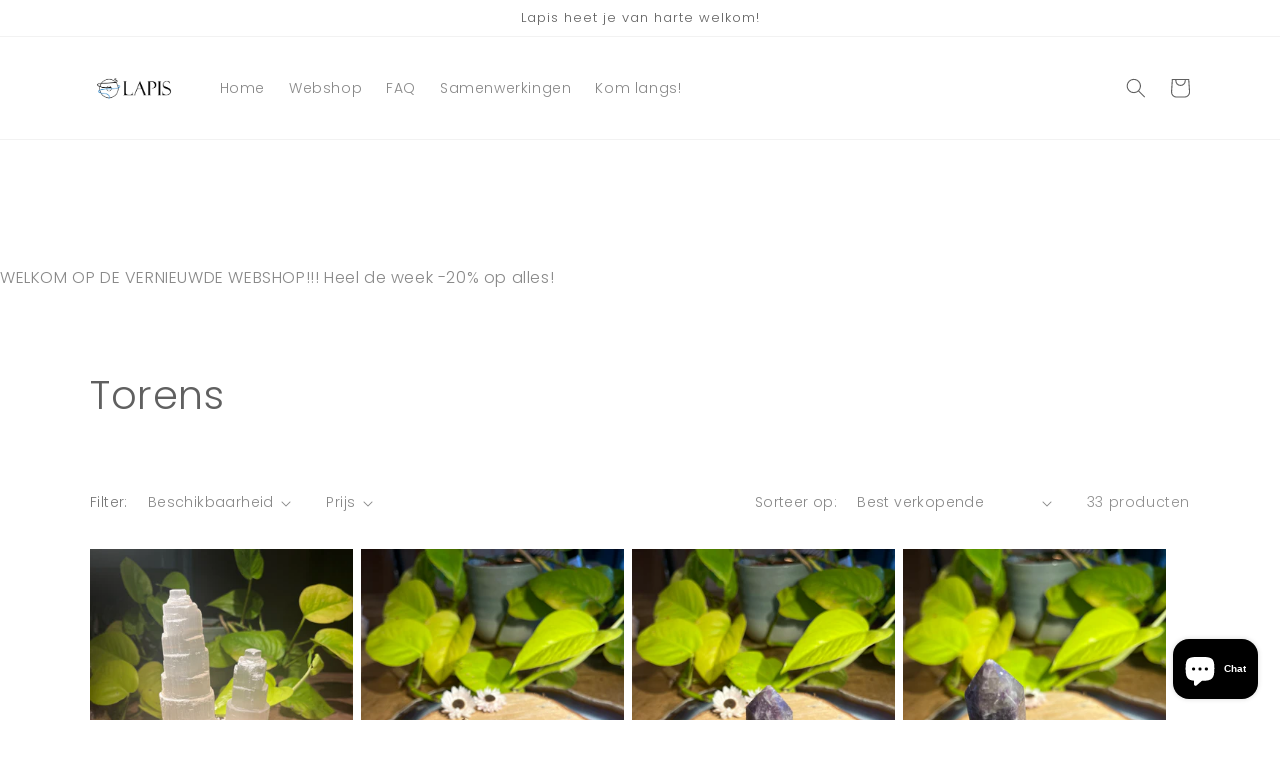

--- FILE ---
content_type: text/html; charset=utf-8
request_url: https://lapisstenen.be/collections/torens
body_size: 34020
content:
<!doctype html>
<html class="no-js" lang="nl">
  <head>
    <meta charset="utf-8">
    <meta http-equiv="X-UA-Compatible" content="IE=edge">
    <meta name="viewport" content="width=device-width,initial-scale=1">
    <meta name="theme-color" content="">
    <link rel="canonical" href="https://lapisstenen.be/collections/torens">
    <link rel="preconnect" href="https://cdn.shopify.com" crossorigin><link rel="preconnect" href="https://fonts.shopifycdn.com" crossorigin><title>
      Torens
 &ndash; Lapis</title>

    

    

<meta property="og:site_name" content="Lapis">
<meta property="og:url" content="https://lapisstenen.be/collections/torens">
<meta property="og:title" content="Torens">
<meta property="og:type" content="website">
<meta property="og:description" content="Lapis"><meta property="og:image" content="http://lapisstenen.be/cdn/shop/collections/Collecties_torens.jpg?v=1694602725">
  <meta property="og:image:secure_url" content="https://lapisstenen.be/cdn/shop/collections/Collecties_torens.jpg?v=1694602725">
  <meta property="og:image:width" content="1536">
  <meta property="og:image:height" content="2048"><meta name="twitter:card" content="summary_large_image">
<meta name="twitter:title" content="Torens">
<meta name="twitter:description" content="Lapis">


    <script src="//lapisstenen.be/cdn/shop/t/3/assets/constants.js?v=165488195745554878101676289509" defer="defer"></script>
    <script src="//lapisstenen.be/cdn/shop/t/3/assets/pubsub.js?v=2921868252632587581676289514" defer="defer"></script>
    <script src="//lapisstenen.be/cdn/shop/t/3/assets/global.js?v=85297797553816670871676289512" defer="defer"></script>
    <script>window.performance && window.performance.mark && window.performance.mark('shopify.content_for_header.start');</script><meta id="shopify-digital-wallet" name="shopify-digital-wallet" content="/56830623789/digital_wallets/dialog">
<meta name="shopify-checkout-api-token" content="dd347fad789fcdd23781acebede885c3">
<meta id="in-context-paypal-metadata" data-shop-id="56830623789" data-venmo-supported="false" data-environment="production" data-locale="nl_NL" data-paypal-v4="true" data-currency="EUR">
<link rel="alternate" type="application/atom+xml" title="Feed" href="/collections/torens.atom" />
<link rel="next" href="/collections/torens?page=2">
<link rel="alternate" type="application/json+oembed" href="https://lapisstenen.be/collections/torens.oembed">
<script async="async" src="/checkouts/internal/preloads.js?locale=nl-BE"></script>
<script id="apple-pay-shop-capabilities" type="application/json">{"shopId":56830623789,"countryCode":"BE","currencyCode":"EUR","merchantCapabilities":["supports3DS"],"merchantId":"gid:\/\/shopify\/Shop\/56830623789","merchantName":"Lapis","requiredBillingContactFields":["postalAddress","email"],"requiredShippingContactFields":["postalAddress","email"],"shippingType":"shipping","supportedNetworks":["visa","maestro","masterCard"],"total":{"type":"pending","label":"Lapis","amount":"1.00"},"shopifyPaymentsEnabled":true,"supportsSubscriptions":true}</script>
<script id="shopify-features" type="application/json">{"accessToken":"dd347fad789fcdd23781acebede885c3","betas":["rich-media-storefront-analytics"],"domain":"lapisstenen.be","predictiveSearch":true,"shopId":56830623789,"locale":"nl"}</script>
<script>var Shopify = Shopify || {};
Shopify.shop = "jarne-broes.myshopify.com";
Shopify.locale = "nl";
Shopify.currency = {"active":"EUR","rate":"1.0"};
Shopify.country = "BE";
Shopify.theme = {"name":"Dawn","id":128152305709,"schema_name":"Dawn","schema_version":"8.0.1","theme_store_id":887,"role":"main"};
Shopify.theme.handle = "null";
Shopify.theme.style = {"id":null,"handle":null};
Shopify.cdnHost = "lapisstenen.be/cdn";
Shopify.routes = Shopify.routes || {};
Shopify.routes.root = "/";</script>
<script type="module">!function(o){(o.Shopify=o.Shopify||{}).modules=!0}(window);</script>
<script>!function(o){function n(){var o=[];function n(){o.push(Array.prototype.slice.apply(arguments))}return n.q=o,n}var t=o.Shopify=o.Shopify||{};t.loadFeatures=n(),t.autoloadFeatures=n()}(window);</script>
<script id="shop-js-analytics" type="application/json">{"pageType":"collection"}</script>
<script defer="defer" async type="module" src="//lapisstenen.be/cdn/shopifycloud/shop-js/modules/v2/client.init-shop-cart-sync_CwGft62q.nl.esm.js"></script>
<script defer="defer" async type="module" src="//lapisstenen.be/cdn/shopifycloud/shop-js/modules/v2/chunk.common_BAeYDmFP.esm.js"></script>
<script defer="defer" async type="module" src="//lapisstenen.be/cdn/shopifycloud/shop-js/modules/v2/chunk.modal_B9qqLDBC.esm.js"></script>
<script type="module">
  await import("//lapisstenen.be/cdn/shopifycloud/shop-js/modules/v2/client.init-shop-cart-sync_CwGft62q.nl.esm.js");
await import("//lapisstenen.be/cdn/shopifycloud/shop-js/modules/v2/chunk.common_BAeYDmFP.esm.js");
await import("//lapisstenen.be/cdn/shopifycloud/shop-js/modules/v2/chunk.modal_B9qqLDBC.esm.js");

  window.Shopify.SignInWithShop?.initShopCartSync?.({"fedCMEnabled":true,"windoidEnabled":true});

</script>
<script id="__st">var __st={"a":56830623789,"offset":3600,"reqid":"6621dae7-ea6b-47ad-94b2-fee234dc9b51-1769315284","pageurl":"lapisstenen.be\/collections\/torens","u":"98247719fe76","p":"collection","rtyp":"collection","rid":596358955353};</script>
<script>window.ShopifyPaypalV4VisibilityTracking = true;</script>
<script id="captcha-bootstrap">!function(){'use strict';const t='contact',e='account',n='new_comment',o=[[t,t],['blogs',n],['comments',n],[t,'customer']],c=[[e,'customer_login'],[e,'guest_login'],[e,'recover_customer_password'],[e,'create_customer']],r=t=>t.map((([t,e])=>`form[action*='/${t}']:not([data-nocaptcha='true']) input[name='form_type'][value='${e}']`)).join(','),a=t=>()=>t?[...document.querySelectorAll(t)].map((t=>t.form)):[];function s(){const t=[...o],e=r(t);return a(e)}const i='password',u='form_key',d=['recaptcha-v3-token','g-recaptcha-response','h-captcha-response',i],f=()=>{try{return window.sessionStorage}catch{return}},m='__shopify_v',_=t=>t.elements[u];function p(t,e,n=!1){try{const o=window.sessionStorage,c=JSON.parse(o.getItem(e)),{data:r}=function(t){const{data:e,action:n}=t;return t[m]||n?{data:e,action:n}:{data:t,action:n}}(c);for(const[e,n]of Object.entries(r))t.elements[e]&&(t.elements[e].value=n);n&&o.removeItem(e)}catch(o){console.error('form repopulation failed',{error:o})}}const l='form_type',E='cptcha';function T(t){t.dataset[E]=!0}const w=window,h=w.document,L='Shopify',v='ce_forms',y='captcha';let A=!1;((t,e)=>{const n=(g='f06e6c50-85a8-45c8-87d0-21a2b65856fe',I='https://cdn.shopify.com/shopifycloud/storefront-forms-hcaptcha/ce_storefront_forms_captcha_hcaptcha.v1.5.2.iife.js',D={infoText:'Beschermd door hCaptcha',privacyText:'Privacy',termsText:'Voorwaarden'},(t,e,n)=>{const o=w[L][v],c=o.bindForm;if(c)return c(t,g,e,D).then(n);var r;o.q.push([[t,g,e,D],n]),r=I,A||(h.body.append(Object.assign(h.createElement('script'),{id:'captcha-provider',async:!0,src:r})),A=!0)});var g,I,D;w[L]=w[L]||{},w[L][v]=w[L][v]||{},w[L][v].q=[],w[L][y]=w[L][y]||{},w[L][y].protect=function(t,e){n(t,void 0,e),T(t)},Object.freeze(w[L][y]),function(t,e,n,w,h,L){const[v,y,A,g]=function(t,e,n){const i=e?o:[],u=t?c:[],d=[...i,...u],f=r(d),m=r(i),_=r(d.filter((([t,e])=>n.includes(e))));return[a(f),a(m),a(_),s()]}(w,h,L),I=t=>{const e=t.target;return e instanceof HTMLFormElement?e:e&&e.form},D=t=>v().includes(t);t.addEventListener('submit',(t=>{const e=I(t);if(!e)return;const n=D(e)&&!e.dataset.hcaptchaBound&&!e.dataset.recaptchaBound,o=_(e),c=g().includes(e)&&(!o||!o.value);(n||c)&&t.preventDefault(),c&&!n&&(function(t){try{if(!f())return;!function(t){const e=f();if(!e)return;const n=_(t);if(!n)return;const o=n.value;o&&e.removeItem(o)}(t);const e=Array.from(Array(32),(()=>Math.random().toString(36)[2])).join('');!function(t,e){_(t)||t.append(Object.assign(document.createElement('input'),{type:'hidden',name:u})),t.elements[u].value=e}(t,e),function(t,e){const n=f();if(!n)return;const o=[...t.querySelectorAll(`input[type='${i}']`)].map((({name:t})=>t)),c=[...d,...o],r={};for(const[a,s]of new FormData(t).entries())c.includes(a)||(r[a]=s);n.setItem(e,JSON.stringify({[m]:1,action:t.action,data:r}))}(t,e)}catch(e){console.error('failed to persist form',e)}}(e),e.submit())}));const S=(t,e)=>{t&&!t.dataset[E]&&(n(t,e.some((e=>e===t))),T(t))};for(const o of['focusin','change'])t.addEventListener(o,(t=>{const e=I(t);D(e)&&S(e,y())}));const B=e.get('form_key'),M=e.get(l),P=B&&M;t.addEventListener('DOMContentLoaded',(()=>{const t=y();if(P)for(const e of t)e.elements[l].value===M&&p(e,B);[...new Set([...A(),...v().filter((t=>'true'===t.dataset.shopifyCaptcha))])].forEach((e=>S(e,t)))}))}(h,new URLSearchParams(w.location.search),n,t,e,['guest_login'])})(!0,!0)}();</script>
<script integrity="sha256-4kQ18oKyAcykRKYeNunJcIwy7WH5gtpwJnB7kiuLZ1E=" data-source-attribution="shopify.loadfeatures" defer="defer" src="//lapisstenen.be/cdn/shopifycloud/storefront/assets/storefront/load_feature-a0a9edcb.js" crossorigin="anonymous"></script>
<script data-source-attribution="shopify.dynamic_checkout.dynamic.init">var Shopify=Shopify||{};Shopify.PaymentButton=Shopify.PaymentButton||{isStorefrontPortableWallets:!0,init:function(){window.Shopify.PaymentButton.init=function(){};var t=document.createElement("script");t.src="https://lapisstenen.be/cdn/shopifycloud/portable-wallets/latest/portable-wallets.nl.js",t.type="module",document.head.appendChild(t)}};
</script>
<script data-source-attribution="shopify.dynamic_checkout.buyer_consent">
  function portableWalletsHideBuyerConsent(e){var t=document.getElementById("shopify-buyer-consent"),n=document.getElementById("shopify-subscription-policy-button");t&&n&&(t.classList.add("hidden"),t.setAttribute("aria-hidden","true"),n.removeEventListener("click",e))}function portableWalletsShowBuyerConsent(e){var t=document.getElementById("shopify-buyer-consent"),n=document.getElementById("shopify-subscription-policy-button");t&&n&&(t.classList.remove("hidden"),t.removeAttribute("aria-hidden"),n.addEventListener("click",e))}window.Shopify?.PaymentButton&&(window.Shopify.PaymentButton.hideBuyerConsent=portableWalletsHideBuyerConsent,window.Shopify.PaymentButton.showBuyerConsent=portableWalletsShowBuyerConsent);
</script>
<script data-source-attribution="shopify.dynamic_checkout.cart.bootstrap">document.addEventListener("DOMContentLoaded",(function(){function t(){return document.querySelector("shopify-accelerated-checkout-cart, shopify-accelerated-checkout")}if(t())Shopify.PaymentButton.init();else{new MutationObserver((function(e,n){t()&&(Shopify.PaymentButton.init(),n.disconnect())})).observe(document.body,{childList:!0,subtree:!0})}}));
</script>
<script id='scb4127' type='text/javascript' async='' src='https://lapisstenen.be/cdn/shopifycloud/privacy-banner/storefront-banner.js'></script><link id="shopify-accelerated-checkout-styles" rel="stylesheet" media="screen" href="https://lapisstenen.be/cdn/shopifycloud/portable-wallets/latest/accelerated-checkout-backwards-compat.css" crossorigin="anonymous">
<style id="shopify-accelerated-checkout-cart">
        #shopify-buyer-consent {
  margin-top: 1em;
  display: inline-block;
  width: 100%;
}

#shopify-buyer-consent.hidden {
  display: none;
}

#shopify-subscription-policy-button {
  background: none;
  border: none;
  padding: 0;
  text-decoration: underline;
  font-size: inherit;
  cursor: pointer;
}

#shopify-subscription-policy-button::before {
  box-shadow: none;
}

      </style>
<script id="sections-script" data-sections="header,footer" defer="defer" src="//lapisstenen.be/cdn/shop/t/3/compiled_assets/scripts.js?v=874"></script>
<script>window.performance && window.performance.mark && window.performance.mark('shopify.content_for_header.end');</script>


    <style data-shopify>
      @font-face {
  font-family: Poppins;
  font-weight: 300;
  font-style: normal;
  font-display: swap;
  src: url("//lapisstenen.be/cdn/fonts/poppins/poppins_n3.05f58335c3209cce17da4f1f1ab324ebe2982441.woff2") format("woff2"),
       url("//lapisstenen.be/cdn/fonts/poppins/poppins_n3.6971368e1f131d2c8ff8e3a44a36b577fdda3ff5.woff") format("woff");
}

      @font-face {
  font-family: Poppins;
  font-weight: 700;
  font-style: normal;
  font-display: swap;
  src: url("//lapisstenen.be/cdn/fonts/poppins/poppins_n7.56758dcf284489feb014a026f3727f2f20a54626.woff2") format("woff2"),
       url("//lapisstenen.be/cdn/fonts/poppins/poppins_n7.f34f55d9b3d3205d2cd6f64955ff4b36f0cfd8da.woff") format("woff");
}

      @font-face {
  font-family: Poppins;
  font-weight: 300;
  font-style: italic;
  font-display: swap;
  src: url("//lapisstenen.be/cdn/fonts/poppins/poppins_i3.8536b4423050219f608e17f134fe9ea3b01ed890.woff2") format("woff2"),
       url("//lapisstenen.be/cdn/fonts/poppins/poppins_i3.0f4433ada196bcabf726ed78f8e37e0995762f7f.woff") format("woff");
}

      @font-face {
  font-family: Poppins;
  font-weight: 700;
  font-style: italic;
  font-display: swap;
  src: url("//lapisstenen.be/cdn/fonts/poppins/poppins_i7.42fd71da11e9d101e1e6c7932199f925f9eea42d.woff2") format("woff2"),
       url("//lapisstenen.be/cdn/fonts/poppins/poppins_i7.ec8499dbd7616004e21155106d13837fff4cf556.woff") format("woff");
}

      @font-face {
  font-family: Poppins;
  font-weight: 300;
  font-style: normal;
  font-display: swap;
  src: url("//lapisstenen.be/cdn/fonts/poppins/poppins_n3.05f58335c3209cce17da4f1f1ab324ebe2982441.woff2") format("woff2"),
       url("//lapisstenen.be/cdn/fonts/poppins/poppins_n3.6971368e1f131d2c8ff8e3a44a36b577fdda3ff5.woff") format("woff");
}


      :root {
        --font-body-family: Poppins, sans-serif;
        --font-body-style: normal;
        --font-body-weight: 300;
        --font-body-weight-bold: 600;

        --font-heading-family: Poppins, sans-serif;
        --font-heading-style: normal;
        --font-heading-weight: 300;

        --font-body-scale: 1.0;
        --font-heading-scale: 1.0;

        --color-base-text: 96, 96, 96;
        --color-shadow: 96, 96, 96;
        --color-base-background-1: 255, 255, 255;
        --color-base-background-2: 243, 243, 243;
        --color-base-solid-button-labels: 255, 255, 255;
        --color-base-outline-button-labels: 96, 96, 96;
        --color-base-accent-1: 47, 135, 201;
        --color-base-accent-2: 233, 223, 196;
        --payment-terms-background-color: #ffffff;

        --gradient-base-background-1: #ffffff;
        --gradient-base-background-2: #f3f3f3;
        --gradient-base-accent-1: #2f87c9;
        --gradient-base-accent-2: #e9dfc4;

        --media-padding: px;
        --media-border-opacity: 0.05;
        --media-border-width: 1px;
        --media-radius: 0px;
        --media-shadow-opacity: 0.0;
        --media-shadow-horizontal-offset: 0px;
        --media-shadow-vertical-offset: 4px;
        --media-shadow-blur-radius: 5px;
        --media-shadow-visible: 0;

        --page-width: 120rem;
        --page-width-margin: 0rem;

        --product-card-image-padding: 0.0rem;
        --product-card-corner-radius: 0.0rem;
        --product-card-text-alignment: left;
        --product-card-border-width: 0.0rem;
        --product-card-border-opacity: 0.1;
        --product-card-shadow-opacity: 0.0;
        --product-card-shadow-visible: 0;
        --product-card-shadow-horizontal-offset: 0.0rem;
        --product-card-shadow-vertical-offset: 0.4rem;
        --product-card-shadow-blur-radius: 0.5rem;

        --collection-card-image-padding: 0.0rem;
        --collection-card-corner-radius: 0.0rem;
        --collection-card-text-alignment: left;
        --collection-card-border-width: 0.0rem;
        --collection-card-border-opacity: 0.1;
        --collection-card-shadow-opacity: 0.0;
        --collection-card-shadow-visible: 0;
        --collection-card-shadow-horizontal-offset: 0.0rem;
        --collection-card-shadow-vertical-offset: 0.4rem;
        --collection-card-shadow-blur-radius: 0.5rem;

        --blog-card-image-padding: 0.0rem;
        --blog-card-corner-radius: 0.0rem;
        --blog-card-text-alignment: left;
        --blog-card-border-width: 0.0rem;
        --blog-card-border-opacity: 0.1;
        --blog-card-shadow-opacity: 0.0;
        --blog-card-shadow-visible: 0;
        --blog-card-shadow-horizontal-offset: 0.0rem;
        --blog-card-shadow-vertical-offset: 0.4rem;
        --blog-card-shadow-blur-radius: 0.5rem;

        --badge-corner-radius: 4.0rem;

        --popup-border-width: 1px;
        --popup-border-opacity: 0.1;
        --popup-corner-radius: 0px;
        --popup-shadow-opacity: 0.0;
        --popup-shadow-horizontal-offset: 0px;
        --popup-shadow-vertical-offset: 4px;
        --popup-shadow-blur-radius: 5px;

        --drawer-border-width: 1px;
        --drawer-border-opacity: 0.1;
        --drawer-shadow-opacity: 0.0;
        --drawer-shadow-horizontal-offset: 0px;
        --drawer-shadow-vertical-offset: 4px;
        --drawer-shadow-blur-radius: 5px;

        --spacing-sections-desktop: 0px;
        --spacing-sections-mobile: 0px;

        --grid-desktop-vertical-spacing: 8px;
        --grid-desktop-horizontal-spacing: 8px;
        --grid-mobile-vertical-spacing: 4px;
        --grid-mobile-horizontal-spacing: 4px;

        --text-boxes-border-opacity: 0.1;
        --text-boxes-border-width: 0px;
        --text-boxes-radius: 0px;
        --text-boxes-shadow-opacity: 0.0;
        --text-boxes-shadow-visible: 0;
        --text-boxes-shadow-horizontal-offset: 0px;
        --text-boxes-shadow-vertical-offset: 4px;
        --text-boxes-shadow-blur-radius: 5px;

        --buttons-radius: 0px;
        --buttons-radius-outset: 0px;
        --buttons-border-width: 1px;
        --buttons-border-opacity: 1.0;
        --buttons-shadow-opacity: 0.0;
        --buttons-shadow-visible: 0;
        --buttons-shadow-horizontal-offset: 0px;
        --buttons-shadow-vertical-offset: 4px;
        --buttons-shadow-blur-radius: 5px;
        --buttons-border-offset: 0px;

        --inputs-radius: 0px;
        --inputs-border-width: 1px;
        --inputs-border-opacity: 0.55;
        --inputs-shadow-opacity: 0.0;
        --inputs-shadow-horizontal-offset: 0px;
        --inputs-margin-offset: 0px;
        --inputs-shadow-vertical-offset: 4px;
        --inputs-shadow-blur-radius: 5px;
        --inputs-radius-outset: 0px;

        --variant-pills-radius: 40px;
        --variant-pills-border-width: 1px;
        --variant-pills-border-opacity: 0.55;
        --variant-pills-shadow-opacity: 0.0;
        --variant-pills-shadow-horizontal-offset: 0px;
        --variant-pills-shadow-vertical-offset: 4px;
        --variant-pills-shadow-blur-radius: 5px;
      }

      *,
      *::before,
      *::after {
        box-sizing: inherit;
      }

      html {
        box-sizing: border-box;
        font-size: calc(var(--font-body-scale) * 62.5%);
        height: 100%;
      }

      body {
        display: grid;
        grid-template-rows: auto auto 1fr auto;
        grid-template-columns: 100%;
        min-height: 100%;
        margin: 0;
        font-size: 1.5rem;
        letter-spacing: 0.06rem;
        line-height: calc(1 + 0.8 / var(--font-body-scale));
        font-family: var(--font-body-family);
        font-style: var(--font-body-style);
        font-weight: var(--font-body-weight);
      }

      @media screen and (min-width: 750px) {
        body {
          font-size: 1.6rem;
        }
      }
    </style>

    <link href="//lapisstenen.be/cdn/shop/t/3/assets/base.css?v=831047894957930821676289514" rel="stylesheet" type="text/css" media="all" />
<link rel="preload" as="font" href="//lapisstenen.be/cdn/fonts/poppins/poppins_n3.05f58335c3209cce17da4f1f1ab324ebe2982441.woff2" type="font/woff2" crossorigin><link rel="preload" as="font" href="//lapisstenen.be/cdn/fonts/poppins/poppins_n3.05f58335c3209cce17da4f1f1ab324ebe2982441.woff2" type="font/woff2" crossorigin><link rel="stylesheet" href="//lapisstenen.be/cdn/shop/t/3/assets/component-predictive-search.css?v=85913294783299393391676289511" media="print" onload="this.media='all'"><script>document.documentElement.className = document.documentElement.className.replace('no-js', 'js');
    if (Shopify.designMode) {
      document.documentElement.classList.add('shopify-design-mode');
    }
    </script>
  <script src="https://cdn.shopify.com/extensions/e8878072-2f6b-4e89-8082-94b04320908d/inbox-1254/assets/inbox-chat-loader.js" type="text/javascript" defer="defer"></script>
<link href="https://monorail-edge.shopifysvc.com" rel="dns-prefetch">
<script>(function(){if ("sendBeacon" in navigator && "performance" in window) {try {var session_token_from_headers = performance.getEntriesByType('navigation')[0].serverTiming.find(x => x.name == '_s').description;} catch {var session_token_from_headers = undefined;}var session_cookie_matches = document.cookie.match(/_shopify_s=([^;]*)/);var session_token_from_cookie = session_cookie_matches && session_cookie_matches.length === 2 ? session_cookie_matches[1] : "";var session_token = session_token_from_headers || session_token_from_cookie || "";function handle_abandonment_event(e) {var entries = performance.getEntries().filter(function(entry) {return /monorail-edge.shopifysvc.com/.test(entry.name);});if (!window.abandonment_tracked && entries.length === 0) {window.abandonment_tracked = true;var currentMs = Date.now();var navigation_start = performance.timing.navigationStart;var payload = {shop_id: 56830623789,url: window.location.href,navigation_start,duration: currentMs - navigation_start,session_token,page_type: "collection"};window.navigator.sendBeacon("https://monorail-edge.shopifysvc.com/v1/produce", JSON.stringify({schema_id: "online_store_buyer_site_abandonment/1.1",payload: payload,metadata: {event_created_at_ms: currentMs,event_sent_at_ms: currentMs}}));}}window.addEventListener('pagehide', handle_abandonment_event);}}());</script>
<script id="web-pixels-manager-setup">(function e(e,d,r,n,o){if(void 0===o&&(o={}),!Boolean(null===(a=null===(i=window.Shopify)||void 0===i?void 0:i.analytics)||void 0===a?void 0:a.replayQueue)){var i,a;window.Shopify=window.Shopify||{};var t=window.Shopify;t.analytics=t.analytics||{};var s=t.analytics;s.replayQueue=[],s.publish=function(e,d,r){return s.replayQueue.push([e,d,r]),!0};try{self.performance.mark("wpm:start")}catch(e){}var l=function(){var e={modern:/Edge?\/(1{2}[4-9]|1[2-9]\d|[2-9]\d{2}|\d{4,})\.\d+(\.\d+|)|Firefox\/(1{2}[4-9]|1[2-9]\d|[2-9]\d{2}|\d{4,})\.\d+(\.\d+|)|Chrom(ium|e)\/(9{2}|\d{3,})\.\d+(\.\d+|)|(Maci|X1{2}).+ Version\/(15\.\d+|(1[6-9]|[2-9]\d|\d{3,})\.\d+)([,.]\d+|)( \(\w+\)|)( Mobile\/\w+|) Safari\/|Chrome.+OPR\/(9{2}|\d{3,})\.\d+\.\d+|(CPU[ +]OS|iPhone[ +]OS|CPU[ +]iPhone|CPU IPhone OS|CPU iPad OS)[ +]+(15[._]\d+|(1[6-9]|[2-9]\d|\d{3,})[._]\d+)([._]\d+|)|Android:?[ /-](13[3-9]|1[4-9]\d|[2-9]\d{2}|\d{4,})(\.\d+|)(\.\d+|)|Android.+Firefox\/(13[5-9]|1[4-9]\d|[2-9]\d{2}|\d{4,})\.\d+(\.\d+|)|Android.+Chrom(ium|e)\/(13[3-9]|1[4-9]\d|[2-9]\d{2}|\d{4,})\.\d+(\.\d+|)|SamsungBrowser\/([2-9]\d|\d{3,})\.\d+/,legacy:/Edge?\/(1[6-9]|[2-9]\d|\d{3,})\.\d+(\.\d+|)|Firefox\/(5[4-9]|[6-9]\d|\d{3,})\.\d+(\.\d+|)|Chrom(ium|e)\/(5[1-9]|[6-9]\d|\d{3,})\.\d+(\.\d+|)([\d.]+$|.*Safari\/(?![\d.]+ Edge\/[\d.]+$))|(Maci|X1{2}).+ Version\/(10\.\d+|(1[1-9]|[2-9]\d|\d{3,})\.\d+)([,.]\d+|)( \(\w+\)|)( Mobile\/\w+|) Safari\/|Chrome.+OPR\/(3[89]|[4-9]\d|\d{3,})\.\d+\.\d+|(CPU[ +]OS|iPhone[ +]OS|CPU[ +]iPhone|CPU IPhone OS|CPU iPad OS)[ +]+(10[._]\d+|(1[1-9]|[2-9]\d|\d{3,})[._]\d+)([._]\d+|)|Android:?[ /-](13[3-9]|1[4-9]\d|[2-9]\d{2}|\d{4,})(\.\d+|)(\.\d+|)|Mobile Safari.+OPR\/([89]\d|\d{3,})\.\d+\.\d+|Android.+Firefox\/(13[5-9]|1[4-9]\d|[2-9]\d{2}|\d{4,})\.\d+(\.\d+|)|Android.+Chrom(ium|e)\/(13[3-9]|1[4-9]\d|[2-9]\d{2}|\d{4,})\.\d+(\.\d+|)|Android.+(UC? ?Browser|UCWEB|U3)[ /]?(15\.([5-9]|\d{2,})|(1[6-9]|[2-9]\d|\d{3,})\.\d+)\.\d+|SamsungBrowser\/(5\.\d+|([6-9]|\d{2,})\.\d+)|Android.+MQ{2}Browser\/(14(\.(9|\d{2,})|)|(1[5-9]|[2-9]\d|\d{3,})(\.\d+|))(\.\d+|)|K[Aa][Ii]OS\/(3\.\d+|([4-9]|\d{2,})\.\d+)(\.\d+|)/},d=e.modern,r=e.legacy,n=navigator.userAgent;return n.match(d)?"modern":n.match(r)?"legacy":"unknown"}(),u="modern"===l?"modern":"legacy",c=(null!=n?n:{modern:"",legacy:""})[u],f=function(e){return[e.baseUrl,"/wpm","/b",e.hashVersion,"modern"===e.buildTarget?"m":"l",".js"].join("")}({baseUrl:d,hashVersion:r,buildTarget:u}),m=function(e){var d=e.version,r=e.bundleTarget,n=e.surface,o=e.pageUrl,i=e.monorailEndpoint;return{emit:function(e){var a=e.status,t=e.errorMsg,s=(new Date).getTime(),l=JSON.stringify({metadata:{event_sent_at_ms:s},events:[{schema_id:"web_pixels_manager_load/3.1",payload:{version:d,bundle_target:r,page_url:o,status:a,surface:n,error_msg:t},metadata:{event_created_at_ms:s}}]});if(!i)return console&&console.warn&&console.warn("[Web Pixels Manager] No Monorail endpoint provided, skipping logging."),!1;try{return self.navigator.sendBeacon.bind(self.navigator)(i,l)}catch(e){}var u=new XMLHttpRequest;try{return u.open("POST",i,!0),u.setRequestHeader("Content-Type","text/plain"),u.send(l),!0}catch(e){return console&&console.warn&&console.warn("[Web Pixels Manager] Got an unhandled error while logging to Monorail."),!1}}}}({version:r,bundleTarget:l,surface:e.surface,pageUrl:self.location.href,monorailEndpoint:e.monorailEndpoint});try{o.browserTarget=l,function(e){var d=e.src,r=e.async,n=void 0===r||r,o=e.onload,i=e.onerror,a=e.sri,t=e.scriptDataAttributes,s=void 0===t?{}:t,l=document.createElement("script"),u=document.querySelector("head"),c=document.querySelector("body");if(l.async=n,l.src=d,a&&(l.integrity=a,l.crossOrigin="anonymous"),s)for(var f in s)if(Object.prototype.hasOwnProperty.call(s,f))try{l.dataset[f]=s[f]}catch(e){}if(o&&l.addEventListener("load",o),i&&l.addEventListener("error",i),u)u.appendChild(l);else{if(!c)throw new Error("Did not find a head or body element to append the script");c.appendChild(l)}}({src:f,async:!0,onload:function(){if(!function(){var e,d;return Boolean(null===(d=null===(e=window.Shopify)||void 0===e?void 0:e.analytics)||void 0===d?void 0:d.initialized)}()){var d=window.webPixelsManager.init(e)||void 0;if(d){var r=window.Shopify.analytics;r.replayQueue.forEach((function(e){var r=e[0],n=e[1],o=e[2];d.publishCustomEvent(r,n,o)})),r.replayQueue=[],r.publish=d.publishCustomEvent,r.visitor=d.visitor,r.initialized=!0}}},onerror:function(){return m.emit({status:"failed",errorMsg:"".concat(f," has failed to load")})},sri:function(e){var d=/^sha384-[A-Za-z0-9+/=]+$/;return"string"==typeof e&&d.test(e)}(c)?c:"",scriptDataAttributes:o}),m.emit({status:"loading"})}catch(e){m.emit({status:"failed",errorMsg:(null==e?void 0:e.message)||"Unknown error"})}}})({shopId: 56830623789,storefrontBaseUrl: "https://lapisstenen.be",extensionsBaseUrl: "https://extensions.shopifycdn.com/cdn/shopifycloud/web-pixels-manager",monorailEndpoint: "https://monorail-edge.shopifysvc.com/unstable/produce_batch",surface: "storefront-renderer",enabledBetaFlags: ["2dca8a86"],webPixelsConfigList: [{"id":"shopify-app-pixel","configuration":"{}","eventPayloadVersion":"v1","runtimeContext":"STRICT","scriptVersion":"0450","apiClientId":"shopify-pixel","type":"APP","privacyPurposes":["ANALYTICS","MARKETING"]},{"id":"shopify-custom-pixel","eventPayloadVersion":"v1","runtimeContext":"LAX","scriptVersion":"0450","apiClientId":"shopify-pixel","type":"CUSTOM","privacyPurposes":["ANALYTICS","MARKETING"]}],isMerchantRequest: false,initData: {"shop":{"name":"Lapis","paymentSettings":{"currencyCode":"EUR"},"myshopifyDomain":"jarne-broes.myshopify.com","countryCode":"BE","storefrontUrl":"https:\/\/lapisstenen.be"},"customer":null,"cart":null,"checkout":null,"productVariants":[],"purchasingCompany":null},},"https://lapisstenen.be/cdn","fcfee988w5aeb613cpc8e4bc33m6693e112",{"modern":"","legacy":""},{"shopId":"56830623789","storefrontBaseUrl":"https:\/\/lapisstenen.be","extensionBaseUrl":"https:\/\/extensions.shopifycdn.com\/cdn\/shopifycloud\/web-pixels-manager","surface":"storefront-renderer","enabledBetaFlags":"[\"2dca8a86\"]","isMerchantRequest":"false","hashVersion":"fcfee988w5aeb613cpc8e4bc33m6693e112","publish":"custom","events":"[[\"page_viewed\",{}],[\"collection_viewed\",{\"collection\":{\"id\":\"596358955353\",\"title\":\"Torens\",\"productVariants\":[{\"price\":{\"amount\":15.0,\"currencyCode\":\"EUR\"},\"product\":{\"title\":\"Seleniet toren\",\"vendor\":\"Lapis\",\"id\":\"15983916613977\",\"untranslatedTitle\":\"Seleniet toren\",\"url\":\"\/products\/seleniet-toren\",\"type\":\"\"},\"id\":\"56804860068185\",\"image\":{\"src\":\"\/\/lapisstenen.be\/cdn\/shop\/files\/1D0C4FC9-1E3A-4C0E-A4A4-1B6571B40C15.jpg?v=1765131459\"},\"sku\":null,\"title\":\"Groot (15cm)\",\"untranslatedTitle\":\"Groot (15cm)\"},{\"price\":{\"amount\":13.0,\"currencyCode\":\"EUR\"},\"product\":{\"title\":\"Aragoniet punt\",\"vendor\":\"Lapis\",\"id\":\"15982646362457\",\"untranslatedTitle\":\"Aragoniet punt\",\"url\":\"\/products\/aragoniet-punt\",\"type\":\"\"},\"id\":\"56800089473369\",\"image\":{\"src\":\"\/\/lapisstenen.be\/cdn\/shop\/files\/AC7B4ACD-E33A-4A03-AB85-4D7B6D51BEC1.jpg?v=1765017668\"},\"sku\":null,\"title\":\"Default Title\",\"untranslatedTitle\":\"Default Title\"},{\"price\":{\"amount\":15.0,\"currencyCode\":\"EUR\"},\"product\":{\"title\":\"Lepidoliet toren 2\",\"vendor\":\"Lapis\",\"id\":\"15982644363609\",\"untranslatedTitle\":\"Lepidoliet toren 2\",\"url\":\"\/products\/lepidoliet-toren-1-kopie\",\"type\":\"\"},\"id\":\"56800082919769\",\"image\":{\"src\":\"\/\/lapisstenen.be\/cdn\/shop\/files\/A87DBF20-7F25-4D60-BD99-FD5012DBBA20.jpg?v=1765017483\"},\"sku\":null,\"title\":\"Default Title\",\"untranslatedTitle\":\"Default Title\"},{\"price\":{\"amount\":15.0,\"currencyCode\":\"EUR\"},\"product\":{\"title\":\"Lepidoliet toren 1\",\"vendor\":\"Lapis\",\"id\":\"15982643741017\",\"untranslatedTitle\":\"Lepidoliet toren 1\",\"url\":\"\/products\/lepidoliet-toren-1\",\"type\":\"\"},\"id\":\"56800082428249\",\"image\":{\"src\":\"\/\/lapisstenen.be\/cdn\/shop\/files\/0A320963-A1A7-40DA-B64D-87A2A891214E.jpg?v=1765017457\"},\"sku\":null,\"title\":\"Default Title\",\"untranslatedTitle\":\"Default Title\"},{\"price\":{\"amount\":23.0,\"currencyCode\":\"EUR\"},\"product\":{\"title\":\"Fire \u0026 Ice puntje 8\",\"vendor\":\"Lapis\",\"id\":\"15981568393561\",\"untranslatedTitle\":\"Fire \u0026 Ice puntje 8\",\"url\":\"\/products\/fire-ice-puntje-8\",\"type\":\"\"},\"id\":\"56797032120665\",\"image\":{\"src\":\"\/\/lapisstenen.be\/cdn\/shop\/files\/C993C32C-B66E-4097-8099-46DF8264797D.jpg?v=1764962273\"},\"sku\":null,\"title\":\"Default Title\",\"untranslatedTitle\":\"Default Title\"},{\"price\":{\"amount\":21.0,\"currencyCode\":\"EUR\"},\"product\":{\"title\":\"Fire \u0026 Ice puntje 7\",\"vendor\":\"Lapis\",\"id\":\"15981565673817\",\"untranslatedTitle\":\"Fire \u0026 Ice puntje 7\",\"url\":\"\/products\/fire-ice-puntje-7\",\"type\":\"\"},\"id\":\"56797026681177\",\"image\":{\"src\":\"\/\/lapisstenen.be\/cdn\/shop\/files\/96ED3E83-FA54-4B36-9E89-2E33C1BCD7F3.jpg?v=1764962241\"},\"sku\":null,\"title\":\"Default Title\",\"untranslatedTitle\":\"Default Title\"},{\"price\":{\"amount\":13.0,\"currencyCode\":\"EUR\"},\"product\":{\"title\":\"Fire \u0026 Ice puntje 6\",\"vendor\":\"Lapis\",\"id\":\"15981564690777\",\"untranslatedTitle\":\"Fire \u0026 Ice puntje 6\",\"url\":\"\/products\/fire-ice-puntje-6\",\"type\":\"\"},\"id\":\"56797024551257\",\"image\":{\"src\":\"\/\/lapisstenen.be\/cdn\/shop\/files\/94132406-CCE6-4FEA-B4DF-7890811A800E.jpg?v=1764962191\"},\"sku\":null,\"title\":\"Default Title\",\"untranslatedTitle\":\"Default Title\"},{\"price\":{\"amount\":10.0,\"currencyCode\":\"EUR\"},\"product\":{\"title\":\"Fire \u0026 Ice puntje 5\",\"vendor\":\"Lapis\",\"id\":\"15981562954073\",\"untranslatedTitle\":\"Fire \u0026 Ice puntje 5\",\"url\":\"\/products\/fire-ice-puntje-5\",\"type\":\"\"},\"id\":\"56797020750169\",\"image\":{\"src\":\"\/\/lapisstenen.be\/cdn\/shop\/files\/E420230A-5E7C-483E-8E73-1482953E69D6.jpg?v=1764962166\"},\"sku\":null,\"title\":\"Default Title\",\"untranslatedTitle\":\"Default Title\"},{\"price\":{\"amount\":10.0,\"currencyCode\":\"EUR\"},\"product\":{\"title\":\"Fire \u0026 Ice puntje 4\",\"vendor\":\"Lapis\",\"id\":\"15981561086297\",\"untranslatedTitle\":\"Fire \u0026 Ice puntje 4\",\"url\":\"\/products\/fire-ice-puntje-4\",\"type\":\"\"},\"id\":\"56797017571673\",\"image\":{\"src\":\"\/\/lapisstenen.be\/cdn\/shop\/files\/AE3C1442-7C72-4354-B8F6-2CC832D4F677.jpg?v=1764962123\"},\"sku\":null,\"title\":\"Default Title\",\"untranslatedTitle\":\"Default Title\"},{\"price\":{\"amount\":10.0,\"currencyCode\":\"EUR\"},\"product\":{\"title\":\"Fire \u0026 Ice puntje 3\",\"vendor\":\"Lapis\",\"id\":\"15981559415129\",\"untranslatedTitle\":\"Fire \u0026 Ice puntje 3\",\"url\":\"\/products\/fire-ice-puntje-3\",\"type\":\"\"},\"id\":\"56797015867737\",\"image\":{\"src\":\"\/\/lapisstenen.be\/cdn\/shop\/files\/B6B634F0-3631-406C-8407-D22BD267D3FE.jpg?v=1764962092\"},\"sku\":null,\"title\":\"Default Title\",\"untranslatedTitle\":\"Default Title\"},{\"price\":{\"amount\":10.0,\"currencyCode\":\"EUR\"},\"product\":{\"title\":\"Fire \u0026 Ice puntje 2\",\"vendor\":\"Lapis\",\"id\":\"15981557973337\",\"untranslatedTitle\":\"Fire \u0026 Ice puntje 2\",\"url\":\"\/products\/fire-ice-puntje-2\",\"type\":\"\"},\"id\":\"56797013901657\",\"image\":{\"src\":\"\/\/lapisstenen.be\/cdn\/shop\/files\/8EF0E491-2902-4743-A526-07E79416AA67.jpg?v=1764962057\"},\"sku\":null,\"title\":\"Default Title\",\"untranslatedTitle\":\"Default Title\"},{\"price\":{\"amount\":9.0,\"currencyCode\":\"EUR\"},\"product\":{\"title\":\"Fire \u0026 Ice puntje 1\",\"vendor\":\"Lapis\",\"id\":\"15981557383513\",\"untranslatedTitle\":\"Fire \u0026 Ice puntje 1\",\"url\":\"\/products\/fire-ice-puntje-1\",\"type\":\"\"},\"id\":\"56797013049689\",\"image\":{\"src\":\"\/\/lapisstenen.be\/cdn\/shop\/files\/42C3086F-857E-4030-AA80-23D7948AC7D7.jpg?v=1764962023\"},\"sku\":null,\"title\":\"Default Title\",\"untranslatedTitle\":\"Default Title\"},{\"price\":{\"amount\":45.0,\"currencyCode\":\"EUR\"},\"product\":{\"title\":\"Caribbean blue calciet toren 4\",\"vendor\":\"Lapis\",\"id\":\"15969784234329\",\"untranslatedTitle\":\"Caribbean blue calciet toren 4\",\"url\":\"\/products\/caribbean-blue-calciet-toren-4\",\"type\":\"\"},\"id\":\"56756312932697\",\"image\":{\"src\":\"\/\/lapisstenen.be\/cdn\/shop\/files\/138B69BA-D266-4022-AF87-151424980222.jpg?v=1764957665\"},\"sku\":null,\"title\":\"Default Title\",\"untranslatedTitle\":\"Default Title\"},{\"price\":{\"amount\":18.0,\"currencyCode\":\"EUR\"},\"product\":{\"title\":\"Caribbean blue calciet toren 3\",\"vendor\":\"Lapis\",\"id\":\"15969783873881\",\"untranslatedTitle\":\"Caribbean blue calciet toren 3\",\"url\":\"\/products\/caribbean-blue-calciet-toren-3\",\"type\":\"\"},\"id\":\"56756312375641\",\"image\":{\"src\":\"\/\/lapisstenen.be\/cdn\/shop\/files\/8024852E-DB16-46E8-8CBE-9F984B9F147B.jpg?v=1764957638\"},\"sku\":null,\"title\":\"Default Title\",\"untranslatedTitle\":\"Default Title\"},{\"price\":{\"amount\":18.0,\"currencyCode\":\"EUR\"},\"product\":{\"title\":\"Caribbean blue calciet toren 2\",\"vendor\":\"Lapis\",\"id\":\"15969783218521\",\"untranslatedTitle\":\"Caribbean blue calciet toren 2\",\"url\":\"\/products\/caribbean-blue-calciet-toren-2\",\"type\":\"\"},\"id\":\"56756309328217\",\"image\":{\"src\":\"\/\/lapisstenen.be\/cdn\/shop\/files\/78963FFA-9283-45D2-B453-D9499DA517C7.jpg?v=1764957596\"},\"sku\":null,\"title\":\"Default Title\",\"untranslatedTitle\":\"Default Title\"},{\"price\":{\"amount\":40.0,\"currencyCode\":\"EUR\"},\"product\":{\"title\":\"Caribbean blue calciet toren 1 A-kwaliteit\",\"vendor\":\"Lapis\",\"id\":\"15969781875033\",\"untranslatedTitle\":\"Caribbean blue calciet toren 1 A-kwaliteit\",\"url\":\"\/products\/caribbean-blue-calciet-toren-1-a-kwaliteit\",\"type\":\"\"},\"id\":\"56756307099993\",\"image\":{\"src\":\"\/\/lapisstenen.be\/cdn\/shop\/files\/D19B1734-B301-4577-A28C-EED074BFD08F.jpg?v=1764957557\"},\"sku\":null,\"title\":\"Default Title\",\"untranslatedTitle\":\"Default Title\"}]}}]]"});</script><script>
  window.ShopifyAnalytics = window.ShopifyAnalytics || {};
  window.ShopifyAnalytics.meta = window.ShopifyAnalytics.meta || {};
  window.ShopifyAnalytics.meta.currency = 'EUR';
  var meta = {"products":[{"id":15983916613977,"gid":"gid:\/\/shopify\/Product\/15983916613977","vendor":"Lapis","type":"","handle":"seleniet-toren","variants":[{"id":56804860068185,"price":1500,"name":"Seleniet toren - Groot (15cm)","public_title":"Groot (15cm)","sku":null},{"id":56804860100953,"price":800,"name":"Seleniet toren - Middel (10cm)","public_title":"Middel (10cm)","sku":null},{"id":56804860133721,"price":450,"name":"Seleniet toren - Klein (6cm)","public_title":"Klein (6cm)","sku":null},{"id":56804860166489,"price":2300,"name":"Seleniet toren - SET","public_title":"SET","sku":null}],"remote":false},{"id":15982646362457,"gid":"gid:\/\/shopify\/Product\/15982646362457","vendor":"Lapis","type":"","handle":"aragoniet-punt","variants":[{"id":56800089473369,"price":1300,"name":"Aragoniet punt","public_title":null,"sku":null}],"remote":false},{"id":15982644363609,"gid":"gid:\/\/shopify\/Product\/15982644363609","vendor":"Lapis","type":"","handle":"lepidoliet-toren-1-kopie","variants":[{"id":56800082919769,"price":1500,"name":"Lepidoliet toren 2","public_title":null,"sku":null}],"remote":false},{"id":15982643741017,"gid":"gid:\/\/shopify\/Product\/15982643741017","vendor":"Lapis","type":"","handle":"lepidoliet-toren-1","variants":[{"id":56800082428249,"price":1500,"name":"Lepidoliet toren 1","public_title":null,"sku":null}],"remote":false},{"id":15981568393561,"gid":"gid:\/\/shopify\/Product\/15981568393561","vendor":"Lapis","type":"","handle":"fire-ice-puntje-8","variants":[{"id":56797032120665,"price":2300,"name":"Fire \u0026 Ice puntje 8","public_title":null,"sku":null}],"remote":false},{"id":15981565673817,"gid":"gid:\/\/shopify\/Product\/15981565673817","vendor":"Lapis","type":"","handle":"fire-ice-puntje-7","variants":[{"id":56797026681177,"price":2100,"name":"Fire \u0026 Ice puntje 7","public_title":null,"sku":null}],"remote":false},{"id":15981564690777,"gid":"gid:\/\/shopify\/Product\/15981564690777","vendor":"Lapis","type":"","handle":"fire-ice-puntje-6","variants":[{"id":56797024551257,"price":1300,"name":"Fire \u0026 Ice puntje 6","public_title":null,"sku":null}],"remote":false},{"id":15981562954073,"gid":"gid:\/\/shopify\/Product\/15981562954073","vendor":"Lapis","type":"","handle":"fire-ice-puntje-5","variants":[{"id":56797020750169,"price":1000,"name":"Fire \u0026 Ice puntje 5","public_title":null,"sku":null}],"remote":false},{"id":15981561086297,"gid":"gid:\/\/shopify\/Product\/15981561086297","vendor":"Lapis","type":"","handle":"fire-ice-puntje-4","variants":[{"id":56797017571673,"price":1000,"name":"Fire \u0026 Ice puntje 4","public_title":null,"sku":null}],"remote":false},{"id":15981559415129,"gid":"gid:\/\/shopify\/Product\/15981559415129","vendor":"Lapis","type":"","handle":"fire-ice-puntje-3","variants":[{"id":56797015867737,"price":1000,"name":"Fire \u0026 Ice puntje 3","public_title":null,"sku":null}],"remote":false},{"id":15981557973337,"gid":"gid:\/\/shopify\/Product\/15981557973337","vendor":"Lapis","type":"","handle":"fire-ice-puntje-2","variants":[{"id":56797013901657,"price":1000,"name":"Fire \u0026 Ice puntje 2","public_title":null,"sku":null}],"remote":false},{"id":15981557383513,"gid":"gid:\/\/shopify\/Product\/15981557383513","vendor":"Lapis","type":"","handle":"fire-ice-puntje-1","variants":[{"id":56797013049689,"price":900,"name":"Fire \u0026 Ice puntje 1","public_title":null,"sku":null}],"remote":false},{"id":15969784234329,"gid":"gid:\/\/shopify\/Product\/15969784234329","vendor":"Lapis","type":"","handle":"caribbean-blue-calciet-toren-4","variants":[{"id":56756312932697,"price":4500,"name":"Caribbean blue calciet toren 4","public_title":null,"sku":null}],"remote":false},{"id":15969783873881,"gid":"gid:\/\/shopify\/Product\/15969783873881","vendor":"Lapis","type":"","handle":"caribbean-blue-calciet-toren-3","variants":[{"id":56756312375641,"price":1800,"name":"Caribbean blue calciet toren 3","public_title":null,"sku":null}],"remote":false},{"id":15969783218521,"gid":"gid:\/\/shopify\/Product\/15969783218521","vendor":"Lapis","type":"","handle":"caribbean-blue-calciet-toren-2","variants":[{"id":56756309328217,"price":1800,"name":"Caribbean blue calciet toren 2","public_title":null,"sku":null}],"remote":false},{"id":15969781875033,"gid":"gid:\/\/shopify\/Product\/15969781875033","vendor":"Lapis","type":"","handle":"caribbean-blue-calciet-toren-1-a-kwaliteit","variants":[{"id":56756307099993,"price":4000,"name":"Caribbean blue calciet toren 1 A-kwaliteit","public_title":null,"sku":null}],"remote":false}],"page":{"pageType":"collection","resourceType":"collection","resourceId":596358955353,"requestId":"6621dae7-ea6b-47ad-94b2-fee234dc9b51-1769315284"}};
  for (var attr in meta) {
    window.ShopifyAnalytics.meta[attr] = meta[attr];
  }
</script>
<script class="analytics">
  (function () {
    var customDocumentWrite = function(content) {
      var jquery = null;

      if (window.jQuery) {
        jquery = window.jQuery;
      } else if (window.Checkout && window.Checkout.$) {
        jquery = window.Checkout.$;
      }

      if (jquery) {
        jquery('body').append(content);
      }
    };

    var hasLoggedConversion = function(token) {
      if (token) {
        return document.cookie.indexOf('loggedConversion=' + token) !== -1;
      }
      return false;
    }

    var setCookieIfConversion = function(token) {
      if (token) {
        var twoMonthsFromNow = new Date(Date.now());
        twoMonthsFromNow.setMonth(twoMonthsFromNow.getMonth() + 2);

        document.cookie = 'loggedConversion=' + token + '; expires=' + twoMonthsFromNow;
      }
    }

    var trekkie = window.ShopifyAnalytics.lib = window.trekkie = window.trekkie || [];
    if (trekkie.integrations) {
      return;
    }
    trekkie.methods = [
      'identify',
      'page',
      'ready',
      'track',
      'trackForm',
      'trackLink'
    ];
    trekkie.factory = function(method) {
      return function() {
        var args = Array.prototype.slice.call(arguments);
        args.unshift(method);
        trekkie.push(args);
        return trekkie;
      };
    };
    for (var i = 0; i < trekkie.methods.length; i++) {
      var key = trekkie.methods[i];
      trekkie[key] = trekkie.factory(key);
    }
    trekkie.load = function(config) {
      trekkie.config = config || {};
      trekkie.config.initialDocumentCookie = document.cookie;
      var first = document.getElementsByTagName('script')[0];
      var script = document.createElement('script');
      script.type = 'text/javascript';
      script.onerror = function(e) {
        var scriptFallback = document.createElement('script');
        scriptFallback.type = 'text/javascript';
        scriptFallback.onerror = function(error) {
                var Monorail = {
      produce: function produce(monorailDomain, schemaId, payload) {
        var currentMs = new Date().getTime();
        var event = {
          schema_id: schemaId,
          payload: payload,
          metadata: {
            event_created_at_ms: currentMs,
            event_sent_at_ms: currentMs
          }
        };
        return Monorail.sendRequest("https://" + monorailDomain + "/v1/produce", JSON.stringify(event));
      },
      sendRequest: function sendRequest(endpointUrl, payload) {
        // Try the sendBeacon API
        if (window && window.navigator && typeof window.navigator.sendBeacon === 'function' && typeof window.Blob === 'function' && !Monorail.isIos12()) {
          var blobData = new window.Blob([payload], {
            type: 'text/plain'
          });

          if (window.navigator.sendBeacon(endpointUrl, blobData)) {
            return true;
          } // sendBeacon was not successful

        } // XHR beacon

        var xhr = new XMLHttpRequest();

        try {
          xhr.open('POST', endpointUrl);
          xhr.setRequestHeader('Content-Type', 'text/plain');
          xhr.send(payload);
        } catch (e) {
          console.log(e);
        }

        return false;
      },
      isIos12: function isIos12() {
        return window.navigator.userAgent.lastIndexOf('iPhone; CPU iPhone OS 12_') !== -1 || window.navigator.userAgent.lastIndexOf('iPad; CPU OS 12_') !== -1;
      }
    };
    Monorail.produce('monorail-edge.shopifysvc.com',
      'trekkie_storefront_load_errors/1.1',
      {shop_id: 56830623789,
      theme_id: 128152305709,
      app_name: "storefront",
      context_url: window.location.href,
      source_url: "//lapisstenen.be/cdn/s/trekkie.storefront.8d95595f799fbf7e1d32231b9a28fd43b70c67d3.min.js"});

        };
        scriptFallback.async = true;
        scriptFallback.src = '//lapisstenen.be/cdn/s/trekkie.storefront.8d95595f799fbf7e1d32231b9a28fd43b70c67d3.min.js';
        first.parentNode.insertBefore(scriptFallback, first);
      };
      script.async = true;
      script.src = '//lapisstenen.be/cdn/s/trekkie.storefront.8d95595f799fbf7e1d32231b9a28fd43b70c67d3.min.js';
      first.parentNode.insertBefore(script, first);
    };
    trekkie.load(
      {"Trekkie":{"appName":"storefront","development":false,"defaultAttributes":{"shopId":56830623789,"isMerchantRequest":null,"themeId":128152305709,"themeCityHash":"6038350404808499757","contentLanguage":"nl","currency":"EUR","eventMetadataId":"5564e35a-02c3-45a5-b1b0-12ff7791b640"},"isServerSideCookieWritingEnabled":true,"monorailRegion":"shop_domain","enabledBetaFlags":["65f19447"]},"Session Attribution":{},"S2S":{"facebookCapiEnabled":false,"source":"trekkie-storefront-renderer","apiClientId":580111}}
    );

    var loaded = false;
    trekkie.ready(function() {
      if (loaded) return;
      loaded = true;

      window.ShopifyAnalytics.lib = window.trekkie;

      var originalDocumentWrite = document.write;
      document.write = customDocumentWrite;
      try { window.ShopifyAnalytics.merchantGoogleAnalytics.call(this); } catch(error) {};
      document.write = originalDocumentWrite;

      window.ShopifyAnalytics.lib.page(null,{"pageType":"collection","resourceType":"collection","resourceId":596358955353,"requestId":"6621dae7-ea6b-47ad-94b2-fee234dc9b51-1769315284","shopifyEmitted":true});

      var match = window.location.pathname.match(/checkouts\/(.+)\/(thank_you|post_purchase)/)
      var token = match? match[1]: undefined;
      if (!hasLoggedConversion(token)) {
        setCookieIfConversion(token);
        window.ShopifyAnalytics.lib.track("Viewed Product Category",{"currency":"EUR","category":"Collection: torens","collectionName":"torens","collectionId":596358955353,"nonInteraction":true},undefined,undefined,{"shopifyEmitted":true});
      }
    });


        var eventsListenerScript = document.createElement('script');
        eventsListenerScript.async = true;
        eventsListenerScript.src = "//lapisstenen.be/cdn/shopifycloud/storefront/assets/shop_events_listener-3da45d37.js";
        document.getElementsByTagName('head')[0].appendChild(eventsListenerScript);

})();</script>
<script
  defer
  src="https://lapisstenen.be/cdn/shopifycloud/perf-kit/shopify-perf-kit-3.0.4.min.js"
  data-application="storefront-renderer"
  data-shop-id="56830623789"
  data-render-region="gcp-us-east1"
  data-page-type="collection"
  data-theme-instance-id="128152305709"
  data-theme-name="Dawn"
  data-theme-version="8.0.1"
  data-monorail-region="shop_domain"
  data-resource-timing-sampling-rate="10"
  data-shs="true"
  data-shs-beacon="true"
  data-shs-export-with-fetch="true"
  data-shs-logs-sample-rate="1"
  data-shs-beacon-endpoint="https://lapisstenen.be/api/collect"
></script>
</head>

  <body class="gradient">
    <a class="skip-to-content-link button visually-hidden" href="#MainContent">
      Meteen naar de content
    </a><!-- BEGIN sections: header-group -->
<div id="shopify-section-sections--15498790862893__announcement-bar" class="shopify-section shopify-section-group-header-group announcement-bar-section"><div class="announcement-bar color-background-1 gradient" role="region" aria-label="Aankondiging" ><div class="page-width">
                <p class="announcement-bar__message center h5">
                  <span>Lapis heet je van harte welkom!</span></p>
              </div></div>
</div><div id="shopify-section-sections--15498790862893__header" class="shopify-section shopify-section-group-header-group section-header"><link rel="stylesheet" href="//lapisstenen.be/cdn/shop/t/3/assets/component-list-menu.css?v=151968516119678728991676289512" media="print" onload="this.media='all'">
<link rel="stylesheet" href="//lapisstenen.be/cdn/shop/t/3/assets/component-search.css?v=184225813856820874251676289510" media="print" onload="this.media='all'">
<link rel="stylesheet" href="//lapisstenen.be/cdn/shop/t/3/assets/component-menu-drawer.css?v=182311192829367774911676289511" media="print" onload="this.media='all'">
<link rel="stylesheet" href="//lapisstenen.be/cdn/shop/t/3/assets/component-cart-notification.css?v=137625604348931474661676289510" media="print" onload="this.media='all'">
<link rel="stylesheet" href="//lapisstenen.be/cdn/shop/t/3/assets/component-cart-items.css?v=23917223812499722491676289514" media="print" onload="this.media='all'"><link rel="stylesheet" href="//lapisstenen.be/cdn/shop/t/3/assets/component-price.css?v=65402837579211014041676289511" media="print" onload="this.media='all'">
  <link rel="stylesheet" href="//lapisstenen.be/cdn/shop/t/3/assets/component-loading-overlay.css?v=167310470843593579841676289515" media="print" onload="this.media='all'"><noscript><link href="//lapisstenen.be/cdn/shop/t/3/assets/component-list-menu.css?v=151968516119678728991676289512" rel="stylesheet" type="text/css" media="all" /></noscript>
<noscript><link href="//lapisstenen.be/cdn/shop/t/3/assets/component-search.css?v=184225813856820874251676289510" rel="stylesheet" type="text/css" media="all" /></noscript>
<noscript><link href="//lapisstenen.be/cdn/shop/t/3/assets/component-menu-drawer.css?v=182311192829367774911676289511" rel="stylesheet" type="text/css" media="all" /></noscript>
<noscript><link href="//lapisstenen.be/cdn/shop/t/3/assets/component-cart-notification.css?v=137625604348931474661676289510" rel="stylesheet" type="text/css" media="all" /></noscript>
<noscript><link href="//lapisstenen.be/cdn/shop/t/3/assets/component-cart-items.css?v=23917223812499722491676289514" rel="stylesheet" type="text/css" media="all" /></noscript>

<style>
  header-drawer {
    justify-self: start;
    margin-left: -1.2rem;
  }

  .header__heading-logo {
    max-width: 90px;
  }@media screen and (min-width: 990px) {
    header-drawer {
      display: none;
    }
  }

  .menu-drawer-container {
    display: flex;
  }

  .list-menu {
    list-style: none;
    padding: 0;
    margin: 0;
  }

  .list-menu--inline {
    display: inline-flex;
    flex-wrap: wrap;
  }

  summary.list-menu__item {
    padding-right: 2.7rem;
  }

  .list-menu__item {
    display: flex;
    align-items: center;
    line-height: calc(1 + 0.3 / var(--font-body-scale));
  }

  .list-menu__item--link {
    text-decoration: none;
    padding-bottom: 1rem;
    padding-top: 1rem;
    line-height: calc(1 + 0.8 / var(--font-body-scale));
  }

  @media screen and (min-width: 750px) {
    .list-menu__item--link {
      padding-bottom: 0.5rem;
      padding-top: 0.5rem;
    }
  }
</style><style data-shopify>.header {
    padding-top: 10px;
    padding-bottom: 10px;
  }

  .section-header {
    position: sticky; /* This is for fixing a Safari z-index issue. PR #2147 */
    margin-bottom: 0px;
  }

  @media screen and (min-width: 750px) {
    .section-header {
      margin-bottom: 0px;
    }
  }

  @media screen and (min-width: 990px) {
    .header {
      padding-top: 20px;
      padding-bottom: 20px;
    }
  }</style><script src="//lapisstenen.be/cdn/shop/t/3/assets/details-disclosure.js?v=153497636716254413831676289514" defer="defer"></script>
<script src="//lapisstenen.be/cdn/shop/t/3/assets/details-modal.js?v=4511761896672669691676289513" defer="defer"></script>
<script src="//lapisstenen.be/cdn/shop/t/3/assets/cart-notification.js?v=160453272920806432391676289510" defer="defer"></script>
<script src="//lapisstenen.be/cdn/shop/t/3/assets/search-form.js?v=113639710312857635801676289512" defer="defer"></script><svg xmlns="http://www.w3.org/2000/svg" class="hidden">
  <symbol id="icon-search" viewbox="0 0 18 19" fill="none">
    <path fill-rule="evenodd" clip-rule="evenodd" d="M11.03 11.68A5.784 5.784 0 112.85 3.5a5.784 5.784 0 018.18 8.18zm.26 1.12a6.78 6.78 0 11.72-.7l5.4 5.4a.5.5 0 11-.71.7l-5.41-5.4z" fill="currentColor"/>
  </symbol>

  <symbol id="icon-reset" class="icon icon-close"  fill="none" viewBox="0 0 18 18" stroke="currentColor">
    <circle r="8.5" cy="9" cx="9" stroke-opacity="0.2"/>
    <path d="M6.82972 6.82915L1.17193 1.17097" stroke-linecap="round" stroke-linejoin="round" transform="translate(5 5)"/>
    <path d="M1.22896 6.88502L6.77288 1.11523" stroke-linecap="round" stroke-linejoin="round" transform="translate(5 5)"/>
  </symbol>

  <symbol id="icon-close" class="icon icon-close" fill="none" viewBox="0 0 18 17">
    <path d="M.865 15.978a.5.5 0 00.707.707l7.433-7.431 7.579 7.282a.501.501 0 00.846-.37.5.5 0 00-.153-.351L9.712 8.546l7.417-7.416a.5.5 0 10-.707-.708L8.991 7.853 1.413.573a.5.5 0 10-.693.72l7.563 7.268-7.418 7.417z" fill="currentColor">
  </symbol>
</svg>
<sticky-header data-sticky-type="on-scroll-up" class="header-wrapper color-background-1 gradient header-wrapper--border-bottom">
  <header class="header header--middle-left header--mobile-center page-width header--has-menu"><header-drawer data-breakpoint="tablet">
        <details id="Details-menu-drawer-container" class="menu-drawer-container">
          <summary class="header__icon header__icon--menu header__icon--summary link focus-inset" aria-label="Menu">
            <span>
              <svg
  xmlns="http://www.w3.org/2000/svg"
  aria-hidden="true"
  focusable="false"
  class="icon icon-hamburger"
  fill="none"
  viewBox="0 0 18 16"
>
  <path d="M1 .5a.5.5 0 100 1h15.71a.5.5 0 000-1H1zM.5 8a.5.5 0 01.5-.5h15.71a.5.5 0 010 1H1A.5.5 0 01.5 8zm0 7a.5.5 0 01.5-.5h15.71a.5.5 0 010 1H1a.5.5 0 01-.5-.5z" fill="currentColor">
</svg>

              <svg
  xmlns="http://www.w3.org/2000/svg"
  aria-hidden="true"
  focusable="false"
  class="icon icon-close"
  fill="none"
  viewBox="0 0 18 17"
>
  <path d="M.865 15.978a.5.5 0 00.707.707l7.433-7.431 7.579 7.282a.501.501 0 00.846-.37.5.5 0 00-.153-.351L9.712 8.546l7.417-7.416a.5.5 0 10-.707-.708L8.991 7.853 1.413.573a.5.5 0 10-.693.72l7.563 7.268-7.418 7.417z" fill="currentColor">
</svg>

            </span>
          </summary>
          <div id="menu-drawer" class="gradient menu-drawer motion-reduce" tabindex="-1">
            <div class="menu-drawer__inner-container">
              <div class="menu-drawer__navigation-container">
                <nav class="menu-drawer__navigation">
                  <ul class="menu-drawer__menu has-submenu list-menu" role="list"><li><a href="/" class="menu-drawer__menu-item list-menu__item link link--text focus-inset">
                            Home
                          </a></li><li><a href="/collections/all" class="menu-drawer__menu-item list-menu__item link link--text focus-inset">
                            Webshop
                          </a></li><li><a href="/pages/recensies" class="menu-drawer__menu-item list-menu__item link link--text focus-inset">
                            FAQ
                          </a></li><li><a href="/pages/samenwerkingen" class="menu-drawer__menu-item list-menu__item link link--text focus-inset">
                            Samenwerkingen
                          </a></li><li><a href="/pages/kom-langs" class="menu-drawer__menu-item list-menu__item link link--text focus-inset">
                            Kom langs!
                          </a></li></ul>
                </nav>
                <div class="menu-drawer__utility-links"><ul class="list list-social list-unstyled" role="list"><li class="list-social__item">
                        <a href="https://www.facebook.com/LapisStenen" class="list-social__link link"><svg aria-hidden="true" focusable="false" class="icon icon-facebook" viewBox="0 0 18 18">
  <path fill="currentColor" d="M16.42.61c.27 0 .5.1.69.28.19.2.28.42.28.7v15.44c0 .27-.1.5-.28.69a.94.94 0 01-.7.28h-4.39v-6.7h2.25l.31-2.65h-2.56v-1.7c0-.4.1-.72.28-.93.18-.2.5-.32 1-.32h1.37V3.35c-.6-.06-1.27-.1-2.01-.1-1.01 0-1.83.3-2.45.9-.62.6-.93 1.44-.93 2.53v1.97H7.04v2.65h2.24V18H.98c-.28 0-.5-.1-.7-.28a.94.94 0 01-.28-.7V1.59c0-.27.1-.5.28-.69a.94.94 0 01.7-.28h15.44z">
</svg>
<span class="visually-hidden">Facebook</span>
                        </a>
                      </li><li class="list-social__item">
                        <a href="https://www.instagram.com/lapisstenen/" class="list-social__link link"><svg aria-hidden="true" focusable="false" class="icon icon-instagram" viewBox="0 0 18 18">
  <path fill="currentColor" d="M8.77 1.58c2.34 0 2.62.01 3.54.05.86.04 1.32.18 1.63.3.41.17.7.35 1.01.66.3.3.5.6.65 1 .12.32.27.78.3 1.64.05.92.06 1.2.06 3.54s-.01 2.62-.05 3.54a4.79 4.79 0 01-.3 1.63c-.17.41-.35.7-.66 1.01-.3.3-.6.5-1.01.66-.31.12-.77.26-1.63.3-.92.04-1.2.05-3.54.05s-2.62 0-3.55-.05a4.79 4.79 0 01-1.62-.3c-.42-.16-.7-.35-1.01-.66-.31-.3-.5-.6-.66-1a4.87 4.87 0 01-.3-1.64c-.04-.92-.05-1.2-.05-3.54s0-2.62.05-3.54c.04-.86.18-1.32.3-1.63.16-.41.35-.7.66-1.01.3-.3.6-.5 1-.65.32-.12.78-.27 1.63-.3.93-.05 1.2-.06 3.55-.06zm0-1.58C6.39 0 6.09.01 5.15.05c-.93.04-1.57.2-2.13.4-.57.23-1.06.54-1.55 1.02C1 1.96.7 2.45.46 3.02c-.22.56-.37 1.2-.4 2.13C0 6.1 0 6.4 0 8.77s.01 2.68.05 3.61c.04.94.2 1.57.4 2.13.23.58.54 1.07 1.02 1.56.49.48.98.78 1.55 1.01.56.22 1.2.37 2.13.4.94.05 1.24.06 3.62.06 2.39 0 2.68-.01 3.62-.05.93-.04 1.57-.2 2.13-.41a4.27 4.27 0 001.55-1.01c.49-.49.79-.98 1.01-1.56.22-.55.37-1.19.41-2.13.04-.93.05-1.23.05-3.61 0-2.39 0-2.68-.05-3.62a6.47 6.47 0 00-.4-2.13 4.27 4.27 0 00-1.02-1.55A4.35 4.35 0 0014.52.46a6.43 6.43 0 00-2.13-.41A69 69 0 008.77 0z"/>
  <path fill="currentColor" d="M8.8 4a4.5 4.5 0 100 9 4.5 4.5 0 000-9zm0 7.43a2.92 2.92 0 110-5.85 2.92 2.92 0 010 5.85zM13.43 5a1.05 1.05 0 100-2.1 1.05 1.05 0 000 2.1z">
</svg>
<span class="visually-hidden">Instagram</span>
                        </a>
                      </li><li class="list-social__item">
                        <a href="https://www.tiktok.com/@lapisstenen" class="list-social__link link"><svg
  aria-hidden="true"
  focusable="false"
  class="icon icon-tiktok"
  width="16"
  height="18"
  fill="none"
  xmlns="http://www.w3.org/2000/svg"
>
  <path d="M8.02 0H11s-.17 3.82 4.13 4.1v2.95s-2.3.14-4.13-1.26l.03 6.1a5.52 5.52 0 11-5.51-5.52h.77V9.4a2.5 2.5 0 101.76 2.4L8.02 0z" fill="currentColor">
</svg>
<span class="visually-hidden">TikTok</span>
                        </a>
                      </li></ul>
                </div>
              </div>
            </div>
          </div>
        </details>
      </header-drawer><a href="/" class="header__heading-link link link--text focus-inset"><img src="//lapisstenen.be/cdn/shop/files/Lapis_Logo_Beide.png?v=1678965786&amp;width=500" alt="Lapis" srcset="//lapisstenen.be/cdn/shop/files/Lapis_Logo_Beide.png?v=1678965786&amp;width=50 50w, //lapisstenen.be/cdn/shop/files/Lapis_Logo_Beide.png?v=1678965786&amp;width=100 100w, //lapisstenen.be/cdn/shop/files/Lapis_Logo_Beide.png?v=1678965786&amp;width=150 150w, //lapisstenen.be/cdn/shop/files/Lapis_Logo_Beide.png?v=1678965786&amp;width=200 200w, //lapisstenen.be/cdn/shop/files/Lapis_Logo_Beide.png?v=1678965786&amp;width=250 250w, //lapisstenen.be/cdn/shop/files/Lapis_Logo_Beide.png?v=1678965786&amp;width=300 300w, //lapisstenen.be/cdn/shop/files/Lapis_Logo_Beide.png?v=1678965786&amp;width=400 400w, //lapisstenen.be/cdn/shop/files/Lapis_Logo_Beide.png?v=1678965786&amp;width=500 500w" width="90" height="47.17903154153709" class="header__heading-logo motion-reduce">
</a><nav class="header__inline-menu">
          <ul class="list-menu list-menu--inline" role="list"><li><a href="/" class="header__menu-item list-menu__item link link--text focus-inset">
                    <span>Home</span>
                  </a></li><li><a href="/collections/all" class="header__menu-item list-menu__item link link--text focus-inset">
                    <span>Webshop</span>
                  </a></li><li><a href="/pages/recensies" class="header__menu-item list-menu__item link link--text focus-inset">
                    <span>FAQ</span>
                  </a></li><li><a href="/pages/samenwerkingen" class="header__menu-item list-menu__item link link--text focus-inset">
                    <span>Samenwerkingen</span>
                  </a></li><li><a href="/pages/kom-langs" class="header__menu-item list-menu__item link link--text focus-inset">
                    <span>Kom langs!</span>
                  </a></li></ul>
        </nav><div class="header__icons">
      <details-modal class="header__search">
        <details>
          <summary class="header__icon header__icon--search header__icon--summary link focus-inset modal__toggle" aria-haspopup="dialog" aria-label="Zoeken">
            <span>
              <svg class="modal__toggle-open icon icon-search" aria-hidden="true" focusable="false">
                <use href="#icon-search">
              </svg>
              <svg class="modal__toggle-close icon icon-close" aria-hidden="true" focusable="false">
                <use href="#icon-close">
              </svg>
            </span>
          </summary>
          <div class="search-modal modal__content gradient" role="dialog" aria-modal="true" aria-label="Zoeken">
            <div class="modal-overlay"></div>
            <div class="search-modal__content search-modal__content-bottom" tabindex="-1"><predictive-search class="search-modal__form" data-loading-text="Bezig met laden..."><form action="/search" method="get" role="search" class="search search-modal__form">
                    <div class="field">
                      <input class="search__input field__input"
                        id="Search-In-Modal"
                        type="search"
                        name="q"
                        value=""
                        placeholder="Zoeken"role="combobox"
                          aria-expanded="false"
                          aria-owns="predictive-search-results"
                          aria-controls="predictive-search-results"
                          aria-haspopup="listbox"
                          aria-autocomplete="list"
                          autocorrect="off"
                          autocomplete="off"
                          autocapitalize="off"
                          spellcheck="false">
                      <label class="field__label" for="Search-In-Modal">Zoeken</label>
                      <input type="hidden" name="options[prefix]" value="last">
                      <button type="reset" class="reset__button field__button hidden" aria-label="Zoekterm wissen">
                        <svg class="icon icon-close" aria-hidden="true" focusable="false">
                          <use xlink:href="#icon-reset">
                        </svg>
                      </button>
                      <button class="search__button field__button" aria-label="Zoeken">
                        <svg class="icon icon-search" aria-hidden="true" focusable="false">
                          <use href="#icon-search">
                        </svg>
                      </button>
                    </div><div class="predictive-search predictive-search--header" tabindex="-1" data-predictive-search>
                        <div class="predictive-search__loading-state">
                          <svg aria-hidden="true" focusable="false" class="spinner" viewBox="0 0 66 66" xmlns="http://www.w3.org/2000/svg">
                            <circle class="path" fill="none" stroke-width="6" cx="33" cy="33" r="30"></circle>
                          </svg>
                        </div>
                      </div>

                      <span class="predictive-search-status visually-hidden" role="status" aria-hidden="true"></span></form></predictive-search><button type="button" class="search-modal__close-button modal__close-button link link--text focus-inset" aria-label="Sluiten">
                <svg class="icon icon-close" aria-hidden="true" focusable="false">
                  <use href="#icon-close">
                </svg>
              </button>
            </div>
          </div>
        </details>
      </details-modal><a href="/cart" class="header__icon header__icon--cart link focus-inset" id="cart-icon-bubble"><svg
  class="icon icon-cart-empty"
  aria-hidden="true"
  focusable="false"
  xmlns="http://www.w3.org/2000/svg"
  viewBox="0 0 40 40"
  fill="none"
>
  <path d="m15.75 11.8h-3.16l-.77 11.6a5 5 0 0 0 4.99 5.34h7.38a5 5 0 0 0 4.99-5.33l-.78-11.61zm0 1h-2.22l-.71 10.67a4 4 0 0 0 3.99 4.27h7.38a4 4 0 0 0 4-4.27l-.72-10.67h-2.22v.63a4.75 4.75 0 1 1 -9.5 0zm8.5 0h-7.5v.63a3.75 3.75 0 1 0 7.5 0z" fill="currentColor" fill-rule="evenodd"/>
</svg>
<span class="visually-hidden">Winkelwagen</span></a>
    </div>
  </header>
</sticky-header>

<cart-notification>
  <div class="cart-notification-wrapper page-width">
    <div
      id="cart-notification"
      class="cart-notification focus-inset color-background-1 gradient"
      aria-modal="true"
      aria-label="Artikel toegevoegd aan winkelwagen"
      role="dialog"
      tabindex="-1"
    >
      <div class="cart-notification__header">
        <h2 class="cart-notification__heading caption-large text-body"><svg
  class="icon icon-checkmark color-foreground-text"
  aria-hidden="true"
  focusable="false"
  xmlns="http://www.w3.org/2000/svg"
  viewBox="0 0 12 9"
  fill="none"
>
  <path fill-rule="evenodd" clip-rule="evenodd" d="M11.35.643a.5.5 0 01.006.707l-6.77 6.886a.5.5 0 01-.719-.006L.638 4.845a.5.5 0 11.724-.69l2.872 3.011 6.41-6.517a.5.5 0 01.707-.006h-.001z" fill="currentColor"/>
</svg>
Artikel toegevoegd aan winkelwagen
        </h2>
        <button
          type="button"
          class="cart-notification__close modal__close-button link link--text focus-inset"
          aria-label="Sluiten"
        >
          <svg class="icon icon-close" aria-hidden="true" focusable="false">
            <use href="#icon-close">
          </svg>
        </button>
      </div>
      <div id="cart-notification-product" class="cart-notification-product"></div>
      <div class="cart-notification__links">
        <a
          href="/cart"
          id="cart-notification-button"
          class="button button--secondary button--full-width"
        >Mijn winkelwagen bekijken</a>
        <form action="/cart" method="post" id="cart-notification-form">
          <button class="button button--primary button--full-width" name="checkout">
            Afrekenen
          </button>
        </form>
        <button type="button" class="link button-label">Terugkeren naar winkel</button>
      </div>
    </div>
  </div>
</cart-notification>
<style data-shopify>
  .cart-notification {
    display: none;
  }
</style>


<script type="application/ld+json">
  {
    "@context": "http://schema.org",
    "@type": "Organization",
    "name": "Lapis",
    
      "logo": "https:\/\/lapisstenen.be\/cdn\/shop\/files\/Lapis_Logo_Beide.png?v=1678965786\u0026width=500",
    
    "sameAs": [
      "",
      "https:\/\/www.facebook.com\/LapisStenen",
      "",
      "https:\/\/www.instagram.com\/lapisstenen\/",
      "https:\/\/www.tiktok.com\/@lapisstenen",
      "",
      "",
      "",
      ""
    ],
    "url": "https:\/\/lapisstenen.be"
  }
</script>
</div><section id="shopify-section-sections--15498790862893__4e33f2f4-ef71-49be-8f1d-46155eedc4fb" class="shopify-section shopify-section-group-header-group section"><style data-shopify>.section-sections--15498790862893__4e33f2f4-ef71-49be-8f1d-46155eedc4fb-padding {
    padding-top: calc(40px * 0.75);
    padding-bottom: calc(52px  * 0.75);
  }

  @media screen and (min-width: 750px) {
    .section-sections--15498790862893__4e33f2f4-ef71-49be-8f1d-46155eedc4fb-padding {
      padding-top: 40px;
      padding-bottom: 52px;
    }
  }</style><div class="color-background-1 gradient">
  <div class="section-sections--15498790862893__4e33f2f4-ef71-49be-8f1d-46155eedc4fb-padding">
    
  </div>
</div>


</section><section id="shopify-section-sections--15498790862893__custom_liquid_8BKzmK" class="shopify-section shopify-section-group-header-group section"><style data-shopify>.section-sections--15498790862893__custom_liquid_8BKzmK-padding {
    padding-top: calc(32px * 0.75);
    padding-bottom: calc(52px  * 0.75);
  }

  @media screen and (min-width: 750px) {
    .section-sections--15498790862893__custom_liquid_8BKzmK-padding {
      padding-top: 32px;
      padding-bottom: 52px;
    }
  }</style><div class="color-background-1 gradient">
  <div class="section-sections--15498790862893__custom_liquid_8BKzmK-padding">
    WELKOM OP DE VERNIEUWDE WEBSHOP!!! Heel de week -20% op alles!
  </div>
</div>


</section>
<!-- END sections: header-group -->

    <main id="MainContent" class="content-for-layout focus-none" role="main" tabindex="-1">
      <div id="shopify-section-template--15498790666285__banner" class="shopify-section section">
<link href="//lapisstenen.be/cdn/shop/t/3/assets/component-collection-hero.css?v=40426793502088958311676289513" rel="stylesheet" type="text/css" media="all" />
<style data-shopify>@media screen and (max-width: 749px) {
    .collection-hero--with-image .collection-hero__inner {
      padding-bottom: calc(4px + 2rem);
    }
  }</style><div class="collection-hero color-background-1 gradient">
  <div class="collection-hero__inner page-width">
    <div class="collection-hero__text-wrapper">
      <h1 class="collection-hero__title">
        <span class="visually-hidden">Collectie: </span>Torens</h1><div class="collection-hero__description rte"></div></div></div>
</div>


</div><div id="shopify-section-template--15498790666285__product-grid" class="shopify-section section"><link href="//lapisstenen.be/cdn/shop/t/3/assets/template-collection.css?v=145944865380958730931676289514" rel="stylesheet" type="text/css" media="all" />
<link href="//lapisstenen.be/cdn/shop/t/3/assets/component-loading-overlay.css?v=167310470843593579841676289515" rel="stylesheet" type="text/css" media="all" />
<link href="//lapisstenen.be/cdn/shop/t/3/assets/component-card.css?v=120027167547816435861676289513" rel="stylesheet" type="text/css" media="all" />
<link href="//lapisstenen.be/cdn/shop/t/3/assets/component-price.css?v=65402837579211014041676289511" rel="stylesheet" type="text/css" media="all" />

<link
  rel="preload"
  href="//lapisstenen.be/cdn/shop/t/3/assets/component-rte.css?v=73443491922477598101676289514"
  as="style"
  onload="this.onload=null;this.rel='stylesheet'"
><noscript><link href="//lapisstenen.be/cdn/shop/t/3/assets/component-rte.css?v=73443491922477598101676289514" rel="stylesheet" type="text/css" media="all" /></noscript><style data-shopify>.section-template--15498790666285__product-grid-padding {
    padding-top: 27px;
    padding-bottom: 27px;
  }

  @media screen and (min-width: 750px) {
    .section-template--15498790666285__product-grid-padding {
      padding-top: 36px;
      padding-bottom: 36px;
    }
  }</style><div class="section-template--15498790666285__product-grid-padding">
  
<div class="">
    <link href="//lapisstenen.be/cdn/shop/t/3/assets/component-facets.css?v=152717405119265787281676289510" rel="stylesheet" type="text/css" media="all" />
    <script src="//lapisstenen.be/cdn/shop/t/3/assets/facets.js?v=5979223589038938931676289513" defer="defer"></script><aside
        aria-labelledby="verticalTitle"
        class="facets-wrapper page-width"
        id="main-collection-filters"
        data-id="template--15498790666285__product-grid"
      >
        

<link href="//lapisstenen.be/cdn/shop/t/3/assets/component-show-more.css?v=56103980314977906391676289512" rel="stylesheet" type="text/css" media="all" />
<div class="facets-container"><facet-filters-form class="facets small-hide">
      <form
        id="FacetFiltersForm"
        class="facets__form"
      >
          
          <div
            id="FacetsWrapperDesktop"
            
              class="facets__wrapper"
            
          ><h2 class="facets__heading caption-large text-body" id="verticalTitle" tabindex="-1">
                Filter:
              </h2>
<script src="//lapisstenen.be/cdn/shop/t/3/assets/show-more.js?v=90883108635033788741676289510" defer="defer"></script>
            

                  <details
                    id="Details-1-template--15498790666285__product-grid"
                    class="disclosure-has-popup facets__disclosure js-filter"
                    data-index="1"
                    
                  >
                    <summary
                      class="facets__summary caption-large focus-offset"
                      aria-label="Beschikbaarheid (0 geselecteerd)"
                    >
                      <div>
                        <span>Beschikbaarheid
</span>
                        <svg aria-hidden="true" focusable="false" class="icon icon-caret" viewBox="0 0 10 6">
  <path fill-rule="evenodd" clip-rule="evenodd" d="M9.354.646a.5.5 0 00-.708 0L5 4.293 1.354.646a.5.5 0 00-.708.708l4 4a.5.5 0 00.708 0l4-4a.5.5 0 000-.708z" fill="currentColor">
</svg>

                      </div>
                    </summary>
                    <div
                      id="Facet-1-template--15498790666285__product-grid"
                      class="parent-display facets__display"
                    ><div class="facets__header">
                          <span class="facets__selected no-js-hidden">0 geselecteerd</span>
                          <facet-remove>
                            <a href="/collections/torens" class="facets__reset link underlined-link">
                              Opnieuw instellen
                            </a>
                          </facet-remove>
                        </div><fieldset class="facets-wrap parent-wrap ">
                        <legend class="visually-hidden">Beschikbaarheid</legend>
                        <ul
                          class=" facets__list list-unstyled no-js-hidden"
                          role="list"
                        ><li class="list-menu__item facets__item">
                              <label
                                for="Filter-filter.v.availability-1"
                                class="facet-checkbox"
                              >
                                <input
                                  type="checkbox"
                                  name="filter.v.availability"
                                  value="1"
                                  id="Filter-filter.v.availability-1"
                                  
                                  
                                >

                                <svg
                                  width="1.6rem"
                                  height="1.6rem"
                                  viewBox="0 0 16 16"
                                  aria-hidden="true"
                                  focusable="false"
                                >
                                  <rect width="16" height="16" stroke="currentColor" fill="none" stroke-width="1"></rect>
                                </svg>

                                <svg
                                  aria-hidden="true"
                                  class="icon icon-checkmark"
                                  width="1.1rem"
                                  height="0.7rem"
                                  viewBox="0 0 11 7"
                                  fill="none"
                                  xmlns="http://www.w3.org/2000/svg"
                                >
                                  <path d="M1.5 3.5L2.83333 4.75L4.16667 6L9.5 1"
                                    stroke="currentColor"
                                    stroke-width="1.75"
                                    stroke-linecap="round"
                                    stroke-linejoin="round" />
                                </svg>

                                <span aria-hidden="true">Op voorraad (33)</span>
                                <span class="visually-hidden">Op voorraad (33 producten)</span
                                >
                              </label>
                            </li><li class="list-menu__item facets__item">
                              <label
                                for="Filter-filter.v.availability-2"
                                class="facet-checkbox facet-checkbox--disabled"
                              >
                                <input
                                  type="checkbox"
                                  name="filter.v.availability"
                                  value="0"
                                  id="Filter-filter.v.availability-2"
                                  
                                  
                                    disabled
                                  
                                >

                                <svg
                                  width="1.6rem"
                                  height="1.6rem"
                                  viewBox="0 0 16 16"
                                  aria-hidden="true"
                                  focusable="false"
                                >
                                  <rect width="16" height="16" stroke="currentColor" fill="none" stroke-width="1"></rect>
                                </svg>

                                <svg
                                  aria-hidden="true"
                                  class="icon icon-checkmark"
                                  width="1.1rem"
                                  height="0.7rem"
                                  viewBox="0 0 11 7"
                                  fill="none"
                                  xmlns="http://www.w3.org/2000/svg"
                                >
                                  <path d="M1.5 3.5L2.83333 4.75L4.16667 6L9.5 1"
                                    stroke="currentColor"
                                    stroke-width="1.75"
                                    stroke-linecap="round"
                                    stroke-linejoin="round" />
                                </svg>

                                <span aria-hidden="true">Niet op voorraad (0)</span>
                                <span class="visually-hidden">Niet op voorraad (0 producten)</span
                                >
                              </label>
                            </li></ul>
                        
                        <ul
                          class=" facets__list no-js-list list-unstyled no-js"
                          role="list"
                        ><li class="list-menu__item facets__item">
                              <label
                                for="Filter-filter.v.availability-1-no-js"
                                class="facet-checkbox"
                              >
                                <input
                                  type="checkbox"
                                  name="filter.v.availability"
                                  value="1"
                                  id="Filter-filter.v.availability-1-no-js"
                                  
                                  
                                >

                                <svg
                                  width="1.6rem"
                                  height="1.6rem"
                                  viewBox="0 0 16 16"
                                  aria-hidden="true"
                                  focusable="false"
                                >
                                  <rect width="16" height="16" stroke="currentColor" fill="none" stroke-width="1"></rect>
                                </svg>

                                <svg
                                  aria-hidden="true"
                                  class="icon icon-checkmark"
                                  width="1.1rem"
                                  height="0.7rem"
                                  viewBox="0 0 11 7"
                                  fill="none"
                                  xmlns="http://www.w3.org/2000/svg"
                                >
                                  <path d="M1.5 3.5L2.83333 4.75L4.16667 6L9.5 1"
                                    stroke="currentColor"
                                    stroke-width="1.75"
                                    stroke-linecap="round"
                                    stroke-linejoin="round" />
                                </svg>

                                <span aria-hidden="true">Op voorraad (33)</span>
                                <span class="visually-hidden">Op voorraad (33 producten)</span
                                >
                              </label>
                            </li><li class="list-menu__item facets__item">
                              <label
                                for="Filter-filter.v.availability-2-no-js"
                                class="facet-checkbox facet-checkbox--disabled"
                              >
                                <input
                                  type="checkbox"
                                  name="filter.v.availability"
                                  value="0"
                                  id="Filter-filter.v.availability-2-no-js"
                                  
                                  
                                    disabled
                                  
                                >

                                <svg
                                  width="1.6rem"
                                  height="1.6rem"
                                  viewBox="0 0 16 16"
                                  aria-hidden="true"
                                  focusable="false"
                                >
                                  <rect width="16" height="16" stroke="currentColor" fill="none" stroke-width="1"></rect>
                                </svg>

                                <svg
                                  aria-hidden="true"
                                  class="icon icon-checkmark"
                                  width="1.1rem"
                                  height="0.7rem"
                                  viewBox="0 0 11 7"
                                  fill="none"
                                  xmlns="http://www.w3.org/2000/svg"
                                >
                                  <path d="M1.5 3.5L2.83333 4.75L4.16667 6L9.5 1"
                                    stroke="currentColor"
                                    stroke-width="1.75"
                                    stroke-linecap="round"
                                    stroke-linejoin="round" />
                                </svg>

                                <span aria-hidden="true">Niet op voorraad (0)</span>
                                <span class="visually-hidden">Niet op voorraad (0 producten)</span
                                >
                              </label>
                            </li></ul>
                      </fieldset>
                    </div>
                  </details>
                

                  
                  <details
                    id="Details-2-template--15498790666285__product-grid"
                    class="disclosure-has-popup facets__disclosure js-filter"
                    data-index="2"
                    
                  >
                    <summary class="facets__summary caption-large focus-offset">
                      <div>
                        <span>Prijs</span>
                        <svg aria-hidden="true" focusable="false" class="icon icon-caret" viewBox="0 0 10 6">
  <path fill-rule="evenodd" clip-rule="evenodd" d="M9.354.646a.5.5 0 00-.708 0L5 4.293 1.354.646a.5.5 0 00-.708.708l4 4a.5.5 0 00.708 0l4-4a.5.5 0 000-.708z" fill="currentColor">
</svg>

                      </div>
                    </summary>
                    <div
                      id="Facet-2-template--15498790666285__product-grid"
                      class="facets__display"
                    >
                      <div class="facets__header"><span class="facets__selected">De hoogste prijs is €60,00</span><facet-remove>
                            <a href="/collections/torens" class="facets__reset link underlined-link">
                              Opnieuw instellen
                            </a>
                          </facet-remove></div>
                      <price-range class="facets__price">
                        <span class="field-currency">€</span>
                        <div class="field">
                          <input
                            class="field__input"
                            name="filter.v.price.gte"
                            id="Filter-Prijs-GTE"type="number"
                            placeholder="0"
                            min="0"max="60.00"
                          >
                          <label class="field__label" for="Filter-Prijs-GTE">Van</label>
                        </div><span class="field-currency">€</span><div class="field">
                          <input
                            class="field__input"
                            name="filter.v.price.lte"
                            id="Filter-Prijs-LTE"type="number"
                            min="0"placeholder="60.00"
                              max="60.00"
                          >
                          <label class="field__label" for="Filter-Prijs-LTE">Tot</label>
                        </div>
                      </price-range>
                    </div>
                  </details>
              
<noscript>
              <button type="submit" class="facets__button-no-js button button--secondary">
                Filter
              </button>
            </noscript>
          </div>
          
<div class="active-facets active-facets-desktop">


<facet-remove class="active-facets__button-wrapper">
                <a href="/collections/torens" class="active-facets__button-remove underlined-link">
                  <span>Alles verwijderen</span>
                </a>
              </facet-remove>
            </div>

        

<div class="facet-filters sorting caption">
              <div class="facet-filters__field">
                <h2 class="facet-filters__label caption-large text-body">
                  <label for="SortBy">Sorteer op:</label>
                </h2>
                <div class="select"><select
                    name="sort_by"
                    class="facet-filters__sort select__select caption-large"
                    id="SortBy"
                    aria-describedby="a11y-refresh-page-message"
                  ><option
                        value="manual"
                        
                      >
                        Uitgelicht
                      </option><option
                        value="best-selling"
                        
                          selected="selected"
                        
                      >
                        Best verkopende
                      </option><option
                        value="title-ascending"
                        
                      >
                        Alfabetisch: A-Z
                      </option><option
                        value="title-descending"
                        
                      >
                        Alfabetisch: Z-A
                      </option><option
                        value="price-ascending"
                        
                      >
                        Prijs: laag naar hoog
                      </option><option
                        value="price-descending"
                        
                      >
                        Prijs: hoog naar laag
                      </option><option
                        value="created-ascending"
                        
                      >
                        Datum: oud naar nieuw
                      </option><option
                        value="created-descending"
                        
                      >
                        Datum: nieuw naar oud
                      </option></select>
                  <svg aria-hidden="true" focusable="false" class="icon icon-caret" viewBox="0 0 10 6">
  <path fill-rule="evenodd" clip-rule="evenodd" d="M9.354.646a.5.5 0 00-.708 0L5 4.293 1.354.646a.5.5 0 00-.708.708l4 4a.5.5 0 00.708 0l4-4a.5.5 0 000-.708z" fill="currentColor">
</svg>

                </div>
              </div>

              <noscript>
                <button type="submit" class="facets__button-no-js button button--secondary">
                  Sorteren
                </button>
              </noscript>
            </div><div class="product-count light" role="status">
            <h2 class="product-count__text text-body">
              <span id="ProductCountDesktop">33 producten
</span>
            </h2>
            <div class="loading-overlay__spinner">
              <svg
                aria-hidden="true"
                focusable="false"
                class="spinner"
                viewBox="0 0 66 66"
                xmlns="http://www.w3.org/2000/svg"
              >
                <circle class="path" fill="none" stroke-width="6" cx="33" cy="33" r="30"></circle>
              </svg>
            </div>
          </div></form>
    </facet-filters-form>
    

  <menu-drawer
    class="mobile-facets__wrapper medium-hide large-up-hide"
    data-breakpoint="mobile"
  >
    <details class="mobile-facets__disclosure disclosure-has-popup">
      <summary class="mobile-facets__open-wrapper focus-offset">
        <span class="mobile-facets__open">
          <svg
  class="icon icon-filter"
  aria-hidden="true"
  focusable="false"
  xmlns="http://www.w3.org/2000/svg"
  viewBox="0 0 20 20"
  fill="none"
>
  <path fill-rule="evenodd" d="M4.833 6.5a1.667 1.667 0 1 1 3.334 0 1.667 1.667 0 0 1-3.334 0ZM4.05 7H2.5a.5.5 0 0 1 0-1h1.55a2.5 2.5 0 0 1 4.9 0h8.55a.5.5 0 0 1 0 1H8.95a2.5 2.5 0 0 1-4.9 0Zm11.117 6.5a1.667 1.667 0 1 0-3.334 0 1.667 1.667 0 0 0 3.334 0ZM13.5 11a2.5 2.5 0 0 1 2.45 2h1.55a.5.5 0 0 1 0 1h-1.55a2.5 2.5 0 0 1-4.9 0H2.5a.5.5 0 0 1 0-1h8.55a2.5 2.5 0 0 1 2.45-2Z" fill="currentColor"/>
</svg>

          <span class="mobile-facets__open-label button-label medium-hide large-up-hide">Filteren en sorteren
</span>
          <span class="mobile-facets__open-label button-label small-hide">Filter
</span>
        </span>
        <span tabindex="0" class="mobile-facets__close mobile-facets__close--no-js"><svg
  xmlns="http://www.w3.org/2000/svg"
  aria-hidden="true"
  focusable="false"
  class="icon icon-close"
  fill="none"
  viewBox="0 0 18 17"
>
  <path d="M.865 15.978a.5.5 0 00.707.707l7.433-7.431 7.579 7.282a.501.501 0 00.846-.37.5.5 0 00-.153-.351L9.712 8.546l7.417-7.416a.5.5 0 10-.707-.708L8.991 7.853 1.413.573a.5.5 0 10-.693.72l7.563 7.268-7.418 7.417z" fill="currentColor">
</svg>
</span>
      </summary>
      <facet-filters-form>
        <form id="FacetFiltersFormMobile" class="mobile-facets">
          <div class="mobile-facets__inner gradient">
            <div class="mobile-facets__header">
              <div class="mobile-facets__header-inner">
                <h2 class="mobile-facets__heading medium-hide large-up-hide">Filteren en sorteren
</h2>
                <h2 class="mobile-facets__heading small-hide">Filter
</h2>
                <p class="mobile-facets__count">33 producten
</p>
              </div>
            </div>
            <div class="mobile-facets__main has-submenu gradient">
                      <details
                        id="Details-Mobile-1-template--15498790666285__product-grid"
                        class="mobile-facets__details js-filter"
                        data-index="mobile-1"
                      >
                        <summary class="mobile-facets__summary focus-inset">
                          <div>
                            <span>Beschikbaarheid</span>
                            <span class="mobile-facets__arrow no-js-hidden"><svg
  viewBox="0 0 14 10"
  fill="none"
  aria-hidden="true"
  focusable="false"
  class="icon icon-arrow"
  xmlns="http://www.w3.org/2000/svg"
>
  <path fill-rule="evenodd" clip-rule="evenodd" d="M8.537.808a.5.5 0 01.817-.162l4 4a.5.5 0 010 .708l-4 4a.5.5 0 11-.708-.708L11.793 5.5H1a.5.5 0 010-1h10.793L8.646 1.354a.5.5 0 01-.109-.546z" fill="currentColor">
</svg>
</span>
                            <noscript><svg aria-hidden="true" focusable="false" class="icon icon-caret" viewBox="0 0 10 6">
  <path fill-rule="evenodd" clip-rule="evenodd" d="M9.354.646a.5.5 0 00-.708 0L5 4.293 1.354.646a.5.5 0 00-.708.708l4 4a.5.5 0 00.708 0l4-4a.5.5 0 000-.708z" fill="currentColor">
</svg>
</noscript>
                          </div>
                        </summary>
                        <div
                          id="FacetMobile-1-template--15498790666285__product-grid"
                          class="mobile-facets__submenu gradient"
                        >
                          <button
                            class="mobile-facets__close-button link link--text focus-inset"
                            aria-expanded="true"
                            type="button"
                          >
                            <svg
  viewBox="0 0 14 10"
  fill="none"
  aria-hidden="true"
  focusable="false"
  class="icon icon-arrow"
  xmlns="http://www.w3.org/2000/svg"
>
  <path fill-rule="evenodd" clip-rule="evenodd" d="M8.537.808a.5.5 0 01.817-.162l4 4a.5.5 0 010 .708l-4 4a.5.5 0 11-.708-.708L11.793 5.5H1a.5.5 0 010-1h10.793L8.646 1.354a.5.5 0 01-.109-.546z" fill="currentColor">
</svg>

                            Beschikbaarheid
                          </button>
                          <ul class="mobile-facets__list list-unstyled" role="list"><li class="mobile-facets__item list-menu__item">
                                <label
                                  for="Filter-filter.v.availability-mobile-1"
                                  class="mobile-facets__label"
                                >
                                  <input
                                    class="mobile-facets__checkbox"
                                    type="checkbox"
                                    name="filter.v.availability"
                                    value="1"
                                    id="Filter-filter.v.availability-mobile-1"
                                    
                                    
                                  >

                                  <span class="mobile-facets__highlight"></span>

                                  <svg
                                    width="1.6rem"
                                    height="1.6rem"
                                    viewBox="0 0 16 16"
                                    aria-hidden="true"
                                    focusable="false"
                                  >
                                    <rect width="16" height="16" stroke="currentColor" fill="none" stroke-width="1"></rect>
                                  </svg>

                                  <svg
                                    aria-hidden="true"
                                    class="icon icon-checkmark"
                                    width="1.1rem"
                                    height="0.7rem"
                                    viewBox="0 0 11 7"
                                    fill="none"
                                    xmlns="http://www.w3.org/2000/svg"
                                  >
                                    <path d="M1.5 3.5L2.83333 4.75L4.16667 6L9.5 1" stroke="currentColor" stroke-width="1.75" stroke-linecap="round" stroke-linejoin="round" />
                                  </svg>

                                  <span aria-hidden="true">Op voorraad (33)</span>
                                  <span class="visually-hidden">Op voorraad (33 producten)</span
                                  >
                                </label>
                              </li><li class="mobile-facets__item list-menu__item">
                                <label
                                  for="Filter-filter.v.availability-mobile-2"
                                  class="mobile-facets__label mobile-facets__label--disabled"
                                >
                                  <input
                                    class="mobile-facets__checkbox"
                                    type="checkbox"
                                    name="filter.v.availability"
                                    value="0"
                                    id="Filter-filter.v.availability-mobile-2"
                                    
                                    
                                      disabled
                                    
                                  >

                                  <span class="mobile-facets__highlight"></span>

                                  <svg
                                    width="1.6rem"
                                    height="1.6rem"
                                    viewBox="0 0 16 16"
                                    aria-hidden="true"
                                    focusable="false"
                                  >
                                    <rect width="16" height="16" stroke="currentColor" fill="none" stroke-width="1"></rect>
                                  </svg>

                                  <svg
                                    aria-hidden="true"
                                    class="icon icon-checkmark"
                                    width="1.1rem"
                                    height="0.7rem"
                                    viewBox="0 0 11 7"
                                    fill="none"
                                    xmlns="http://www.w3.org/2000/svg"
                                  >
                                    <path d="M1.5 3.5L2.83333 4.75L4.16667 6L9.5 1" stroke="currentColor" stroke-width="1.75" stroke-linecap="round" stroke-linejoin="round" />
                                  </svg>

                                  <span aria-hidden="true">Niet op voorraad (0)</span>
                                  <span class="visually-hidden">Niet op voorraad (0 producten)</span
                                  >
                                </label>
                              </li></ul>

                          <div class="no-js-hidden mobile-facets__footer gradient">
                            <facet-remove class="mobile-facets__clear-wrapper">
                              <a href="/collections/torens" class="mobile-facets__clear underlined-link">Wissen</a>
                            </facet-remove>
                            <button
                              type="button"
                              class="no-js-hidden button button--primary"
                              onclick="this.closest('.mobile-facets__wrapper').querySelector('summary').click()"
                            >
                              Toepassen
                            </button>
                            <noscript
                              ><button class="button button--primary">
                                Toepassen
                              </button></noscript
                            >
                          </div>
                        </div>
                      </details>
                    

                      <details
                        id="Details-Mobile-2-template--15498790666285__product-grid"
                        class="mobile-facets__details js-filter"
                        data-index="mobile-2"
                      >
                        <summary class="mobile-facets__summary focus-inset">
                          <div>
                            <span>Prijs</span>
                            <span class="mobile-facets__arrow no-js-hidden"><svg
  viewBox="0 0 14 10"
  fill="none"
  aria-hidden="true"
  focusable="false"
  class="icon icon-arrow"
  xmlns="http://www.w3.org/2000/svg"
>
  <path fill-rule="evenodd" clip-rule="evenodd" d="M8.537.808a.5.5 0 01.817-.162l4 4a.5.5 0 010 .708l-4 4a.5.5 0 11-.708-.708L11.793 5.5H1a.5.5 0 010-1h10.793L8.646 1.354a.5.5 0 01-.109-.546z" fill="currentColor">
</svg>
</span>
                            <noscript><svg aria-hidden="true" focusable="false" class="icon icon-caret" viewBox="0 0 10 6">
  <path fill-rule="evenodd" clip-rule="evenodd" d="M9.354.646a.5.5 0 00-.708 0L5 4.293 1.354.646a.5.5 0 00-.708.708l4 4a.5.5 0 00.708 0l4-4a.5.5 0 000-.708z" fill="currentColor">
</svg>
</noscript>
                          </div>
                        </summary>
                        <div
                          id="FacetMobile-2-template--15498790666285__product-grid"
                          class="mobile-facets__submenu gradient"
                        >
                          <button
                            class="mobile-facets__close-button link link--text focus-inset"
                            aria-expanded="true"
                            type="button"
                          >
                            <svg
  viewBox="0 0 14 10"
  fill="none"
  aria-hidden="true"
  focusable="false"
  class="icon icon-arrow"
  xmlns="http://www.w3.org/2000/svg"
>
  <path fill-rule="evenodd" clip-rule="evenodd" d="M8.537.808a.5.5 0 01.817-.162l4 4a.5.5 0 010 .708l-4 4a.5.5 0 11-.708-.708L11.793 5.5H1a.5.5 0 010-1h10.793L8.646 1.354a.5.5 0 01-.109-.546z" fill="currentColor">
</svg>

                            Prijs
                          </button><p class="mobile-facets__info">
                            De hoogste prijs is €60,00
                          </p>

                          <price-range class="facets__price">
                            <span class="field-currency">€</span>
                            <div class="field">
                              <input
                                class="field__input"
                                name="filter.v.price.gte"
                                id="Mobile-Filter-Prijs-GTE"type="number"
                                placeholder="0"
                                min="0"
                                inputmode="decimal"max="60.00"
                              >
                              <label class="field__label" for="Mobile-Filter-Prijs-GTE">Van</label>
                            </div>

                            <span class="field-currency">€</span>
                            <div class="field">
                              <input
                                class="field__input"
                                name="filter.v.price.lte"
                                id="Mobile-Filter-Prijs-LTE"type="number"
                                min="0"
                                inputmode="decimal"placeholder="60.00"
                                  max="60.00"
                              >
                              <label class="field__label" for="Mobile-Filter-Prijs-LTE">Tot</label>
                            </div>
                          </price-range>
                          <div class="no-js-hidden mobile-facets__footer">
                            <facet-remove class="mobile-facets__clear-wrapper">
                              <a href="/collections/torens" class="mobile-facets__clear underlined-link">Wissen</a>
                            </facet-remove>
                            <button
                              type="button"
                              class="no-js-hidden button button--primary"
                              onclick="this.closest('.mobile-facets__wrapper').querySelector('summary').click()"
                            >
                              Toepassen
                            </button>
                            <noscript
                              ><button class="button button--primary">
                                Toepassen
                              </button></noscript
                            >
                          </div>
                        </div>
                      </details>
                  
<div
                  class="mobile-facets__details js-filter"
                  data-index="mobile-"
                >
                  <div class="mobile-facets__summary">
                    <div class="mobile-facets__sort">
                      <label for="SortBy-mobile">Sorteer op:</label>
                      <div class="select">
                        <select
                          name="sort_by"
                          class="select__select"
                          id="SortBy-mobile"
                          aria-describedby="a11y-refresh-page-message"
                        ><option
                              value="manual"
                              
                            >
                              Uitgelicht
                            </option><option
                              value="best-selling"
                              
                                selected="selected"
                              
                            >
                              Best verkopende
                            </option><option
                              value="title-ascending"
                              
                            >
                              Alfabetisch: A-Z
                            </option><option
                              value="title-descending"
                              
                            >
                              Alfabetisch: Z-A
                            </option><option
                              value="price-ascending"
                              
                            >
                              Prijs: laag naar hoog
                            </option><option
                              value="price-descending"
                              
                            >
                              Prijs: hoog naar laag
                            </option><option
                              value="created-ascending"
                              
                            >
                              Datum: oud naar nieuw
                            </option><option
                              value="created-descending"
                              
                            >
                              Datum: nieuw naar oud
                            </option></select>
                        <svg aria-hidden="true" focusable="false" class="icon icon-caret" viewBox="0 0 10 6">
  <path fill-rule="evenodd" clip-rule="evenodd" d="M9.354.646a.5.5 0 00-.708 0L5 4.293 1.354.646a.5.5 0 00-.708.708l4 4a.5.5 0 00.708 0l4-4a.5.5 0 000-.708z" fill="currentColor">
</svg>

                      </div>
                    </div>
                  </div>
                </div><div class="mobile-facets__footer">
                <facet-remove class="mobile-facets__clear-wrapper">
                  <a href="/collections/torens" class="mobile-facets__clear underlined-link">Alles verwijderen</a>
                </facet-remove>
                <button
                  type="button"
                  class="no-js-hidden button button--primary"
                  onclick="this.closest('.mobile-facets__wrapper').querySelector('summary').click()"
                >
                  Toepassen
                </button>
                <noscript
                  ><button class="button button--primary">Toepassen</button></noscript
                >
              </div>
            </div>

            
</div>
        </form>
      </facet-filters-form>
    </details>
  </menu-drawer>

  <div class="active-facets active-facets-mobile medium-hide large-up-hide"><facet-remove class="active-facets__button-wrapper">
      <a href="/collections/torens" class="active-facets__button-remove underlined-link">
        <span>Alles verwijderen</span>
      </a>
    </facet-remove>
  </div>
  
<div
    class="product-count light medium-hide large-up-hide"
    role="status"
  >
    <h2 class="product-count__text text-body">
      <span id="ProductCount">33 producten
</span>
    </h2>
    <div class="loading-overlay__spinner">
      <svg
        aria-hidden="true"
        focusable="false"
        class="spinner"
        viewBox="0 0 66 66"
        xmlns="http://www.w3.org/2000/svg"
      >
        <circle class="path" fill="none" stroke-width="6" cx="33" cy="33" r="30"></circle>
      </svg>
    </div>
  </div></div>

      </aside><div class="product-grid-container" id="ProductGridContainer"><div class="collection page-width">
            <div class="loading-overlay gradient"></div>

            <ul
              id="product-grid"
              data-id="template--15498790666285__product-grid"
              class="
                grid product-grid grid--2-col-tablet-down
                grid--4-col-desktop
              "
            >
<li class="grid__item">
                  

<link href="//lapisstenen.be/cdn/shop/t/3/assets/component-rating.css?v=24573085263941240431676289513" rel="stylesheet" type="text/css" media="all" />
<div class="card-wrapper product-card-wrapper underline-links-hover">
    <div
      class="
        card
        card--standard
         card--media
        
        
        
        
      "
      style="--ratio-percent: 133.33333333333334%;"
    >
      <div
        class="card__inner color-background-2 gradient ratio"
        style="--ratio-percent: 133.33333333333334%;"
      ><div class="card__media">
            <div class="media media--transparent media--hover-effect">
              
              <img
                srcset="//lapisstenen.be/cdn/shop/files/1D0C4FC9-1E3A-4C0E-A4A4-1B6571B40C15.jpg?v=1765131459&width=165 165w,//lapisstenen.be/cdn/shop/files/1D0C4FC9-1E3A-4C0E-A4A4-1B6571B40C15.jpg?v=1765131459&width=360 360w,//lapisstenen.be/cdn/shop/files/1D0C4FC9-1E3A-4C0E-A4A4-1B6571B40C15.jpg?v=1765131459&width=533 533w,//lapisstenen.be/cdn/shop/files/1D0C4FC9-1E3A-4C0E-A4A4-1B6571B40C15.jpg?v=1765131459&width=720 720w,//lapisstenen.be/cdn/shop/files/1D0C4FC9-1E3A-4C0E-A4A4-1B6571B40C15.jpg?v=1765131459&width=940 940w,//lapisstenen.be/cdn/shop/files/1D0C4FC9-1E3A-4C0E-A4A4-1B6571B40C15.jpg?v=1765131459&width=1066 1066w,//lapisstenen.be/cdn/shop/files/1D0C4FC9-1E3A-4C0E-A4A4-1B6571B40C15.jpg?v=1765131459 3024w
                "
                src="//lapisstenen.be/cdn/shop/files/1D0C4FC9-1E3A-4C0E-A4A4-1B6571B40C15.jpg?v=1765131459&width=533"
                sizes="(min-width: 1200px) 267px, (min-width: 990px) calc((100vw - 130px) / 4), (min-width: 750px) calc((100vw - 120px) / 3), calc((100vw - 35px) / 2)"
                alt="Seleniet toren"
                class="motion-reduce"
                
                width="3024"
                height="4032"
              >
              
</div>
          </div><div class="card__content">
          <div class="card__information">
            <h3
              class="card__heading"
              
            >
              <a
                href="/products/seleniet-toren"
                id="StandardCardNoMediaLink-template--15498790666285__product-grid-15983916613977"
                class="full-unstyled-link"
                aria-labelledby="StandardCardNoMediaLink-template--15498790666285__product-grid-15983916613977 NoMediaStandardBadge-template--15498790666285__product-grid-15983916613977"
              >
                Seleniet toren
              </a>
            </h3>
          </div>
          <div class="card__badge bottom left"></div>
        </div>
      </div>
      <div class="card__content">
        <div class="card__information">
          <h3
            class="card__heading h5"
            
              id="title-template--15498790666285__product-grid-15983916613977"
            
          >
            <a
              href="/products/seleniet-toren"
              id="CardLink-template--15498790666285__product-grid-15983916613977"
              class="full-unstyled-link"
              aria-labelledby="CardLink-template--15498790666285__product-grid-15983916613977 Badge-template--15498790666285__product-grid-15983916613977"
            >
              Seleniet toren
            </a>
          </h3>
          <div class="card-information"><span class="caption-large light"></span>
<div class="
    price ">
  <div class="price__container"><div class="price__regular">
      <span class="visually-hidden visually-hidden--inline">Normale prijs</span>
      <span class="price-item price-item--regular">
        Vanaf €4,50 EUR
      </span>
    </div>
    <div class="price__sale">
        <span class="visually-hidden visually-hidden--inline">Normale prijs</span>
        <span>
          <s class="price-item price-item--regular">
            
              
            
          </s>
        </span><span class="visually-hidden visually-hidden--inline">Aanbiedingsprijs</span>
      <span class="price-item price-item--sale price-item--last">
        Vanaf €4,50 EUR
      </span>
    </div>
    <small class="unit-price caption hidden">
      <span class="visually-hidden">Eenheidsprijs</span>
      <span class="price-item price-item--last">
        <span></span>
        <span aria-hidden="true">/</span>
        <span class="visually-hidden">&nbsp;per&nbsp;</span>
        <span>
        </span>
      </span>
    </small>
  </div></div>

          </div>
        </div><div class="card__badge bottom left"></div>
      </div>
    </div>
  </div>
                </li>
<li class="grid__item">
                  

<link href="//lapisstenen.be/cdn/shop/t/3/assets/component-rating.css?v=24573085263941240431676289513" rel="stylesheet" type="text/css" media="all" />
<div class="card-wrapper product-card-wrapper underline-links-hover">
    <div
      class="
        card
        card--standard
         card--media
        
        
        
        
      "
      style="--ratio-percent: 133.33333333333334%;"
    >
      <div
        class="card__inner color-background-2 gradient ratio"
        style="--ratio-percent: 133.33333333333334%;"
      ><div class="card__media">
            <div class="media media--transparent media--hover-effect">
              
              <img
                srcset="//lapisstenen.be/cdn/shop/files/AC7B4ACD-E33A-4A03-AB85-4D7B6D51BEC1.jpg?v=1765017668&width=165 165w,//lapisstenen.be/cdn/shop/files/AC7B4ACD-E33A-4A03-AB85-4D7B6D51BEC1.jpg?v=1765017668&width=360 360w,//lapisstenen.be/cdn/shop/files/AC7B4ACD-E33A-4A03-AB85-4D7B6D51BEC1.jpg?v=1765017668&width=533 533w,//lapisstenen.be/cdn/shop/files/AC7B4ACD-E33A-4A03-AB85-4D7B6D51BEC1.jpg?v=1765017668&width=720 720w,//lapisstenen.be/cdn/shop/files/AC7B4ACD-E33A-4A03-AB85-4D7B6D51BEC1.jpg?v=1765017668&width=940 940w,//lapisstenen.be/cdn/shop/files/AC7B4ACD-E33A-4A03-AB85-4D7B6D51BEC1.jpg?v=1765017668&width=1066 1066w,//lapisstenen.be/cdn/shop/files/AC7B4ACD-E33A-4A03-AB85-4D7B6D51BEC1.jpg?v=1765017668 3024w
                "
                src="//lapisstenen.be/cdn/shop/files/AC7B4ACD-E33A-4A03-AB85-4D7B6D51BEC1.jpg?v=1765017668&width=533"
                sizes="(min-width: 1200px) 267px, (min-width: 990px) calc((100vw - 130px) / 4), (min-width: 750px) calc((100vw - 120px) / 3), calc((100vw - 35px) / 2)"
                alt="Aragoniet punt"
                class="motion-reduce"
                
                width="3024"
                height="4032"
              >
              
</div>
          </div><div class="card__content">
          <div class="card__information">
            <h3
              class="card__heading"
              
            >
              <a
                href="/products/aragoniet-punt"
                id="StandardCardNoMediaLink-template--15498790666285__product-grid-15982646362457"
                class="full-unstyled-link"
                aria-labelledby="StandardCardNoMediaLink-template--15498790666285__product-grid-15982646362457 NoMediaStandardBadge-template--15498790666285__product-grid-15982646362457"
              >
                Aragoniet punt
              </a>
            </h3>
          </div>
          <div class="card__badge bottom left"></div>
        </div>
      </div>
      <div class="card__content">
        <div class="card__information">
          <h3
            class="card__heading h5"
            
              id="title-template--15498790666285__product-grid-15982646362457"
            
          >
            <a
              href="/products/aragoniet-punt"
              id="CardLink-template--15498790666285__product-grid-15982646362457"
              class="full-unstyled-link"
              aria-labelledby="CardLink-template--15498790666285__product-grid-15982646362457 Badge-template--15498790666285__product-grid-15982646362457"
            >
              Aragoniet punt
            </a>
          </h3>
          <div class="card-information"><span class="caption-large light"></span>
<div class="
    price ">
  <div class="price__container"><div class="price__regular">
      <span class="visually-hidden visually-hidden--inline">Normale prijs</span>
      <span class="price-item price-item--regular">
        €13,00 EUR
      </span>
    </div>
    <div class="price__sale">
        <span class="visually-hidden visually-hidden--inline">Normale prijs</span>
        <span>
          <s class="price-item price-item--regular">
            
              
            
          </s>
        </span><span class="visually-hidden visually-hidden--inline">Aanbiedingsprijs</span>
      <span class="price-item price-item--sale price-item--last">
        €13,00 EUR
      </span>
    </div>
    <small class="unit-price caption hidden">
      <span class="visually-hidden">Eenheidsprijs</span>
      <span class="price-item price-item--last">
        <span></span>
        <span aria-hidden="true">/</span>
        <span class="visually-hidden">&nbsp;per&nbsp;</span>
        <span>
        </span>
      </span>
    </small>
  </div></div>

          </div>
        </div><div class="card__badge bottom left"></div>
      </div>
    </div>
  </div>
                </li>
<li class="grid__item">
                  

<link href="//lapisstenen.be/cdn/shop/t/3/assets/component-rating.css?v=24573085263941240431676289513" rel="stylesheet" type="text/css" media="all" />
<div class="card-wrapper product-card-wrapper underline-links-hover">
    <div
      class="
        card
        card--standard
         card--media
        
        
        
        
      "
      style="--ratio-percent: 133.33333333333334%;"
    >
      <div
        class="card__inner color-background-2 gradient ratio"
        style="--ratio-percent: 133.33333333333334%;"
      ><div class="card__media">
            <div class="media media--transparent media--hover-effect">
              
              <img
                srcset="//lapisstenen.be/cdn/shop/files/A87DBF20-7F25-4D60-BD99-FD5012DBBA20.jpg?v=1765017483&width=165 165w,//lapisstenen.be/cdn/shop/files/A87DBF20-7F25-4D60-BD99-FD5012DBBA20.jpg?v=1765017483&width=360 360w,//lapisstenen.be/cdn/shop/files/A87DBF20-7F25-4D60-BD99-FD5012DBBA20.jpg?v=1765017483&width=533 533w,//lapisstenen.be/cdn/shop/files/A87DBF20-7F25-4D60-BD99-FD5012DBBA20.jpg?v=1765017483&width=720 720w,//lapisstenen.be/cdn/shop/files/A87DBF20-7F25-4D60-BD99-FD5012DBBA20.jpg?v=1765017483&width=940 940w,//lapisstenen.be/cdn/shop/files/A87DBF20-7F25-4D60-BD99-FD5012DBBA20.jpg?v=1765017483&width=1066 1066w,//lapisstenen.be/cdn/shop/files/A87DBF20-7F25-4D60-BD99-FD5012DBBA20.jpg?v=1765017483 3024w
                "
                src="//lapisstenen.be/cdn/shop/files/A87DBF20-7F25-4D60-BD99-FD5012DBBA20.jpg?v=1765017483&width=533"
                sizes="(min-width: 1200px) 267px, (min-width: 990px) calc((100vw - 130px) / 4), (min-width: 750px) calc((100vw - 120px) / 3), calc((100vw - 35px) / 2)"
                alt="Lepidoliet toren 2"
                class="motion-reduce"
                
                  loading="lazy"
                
                width="3024"
                height="4032"
              >
              
</div>
          </div><div class="card__content">
          <div class="card__information">
            <h3
              class="card__heading"
              
            >
              <a
                href="/products/lepidoliet-toren-1-kopie"
                id="StandardCardNoMediaLink-template--15498790666285__product-grid-15982644363609"
                class="full-unstyled-link"
                aria-labelledby="StandardCardNoMediaLink-template--15498790666285__product-grid-15982644363609 NoMediaStandardBadge-template--15498790666285__product-grid-15982644363609"
              >
                Lepidoliet toren 2
              </a>
            </h3>
          </div>
          <div class="card__badge bottom left"></div>
        </div>
      </div>
      <div class="card__content">
        <div class="card__information">
          <h3
            class="card__heading h5"
            
              id="title-template--15498790666285__product-grid-15982644363609"
            
          >
            <a
              href="/products/lepidoliet-toren-1-kopie"
              id="CardLink-template--15498790666285__product-grid-15982644363609"
              class="full-unstyled-link"
              aria-labelledby="CardLink-template--15498790666285__product-grid-15982644363609 Badge-template--15498790666285__product-grid-15982644363609"
            >
              Lepidoliet toren 2
            </a>
          </h3>
          <div class="card-information"><span class="caption-large light"></span>
<div class="
    price ">
  <div class="price__container"><div class="price__regular">
      <span class="visually-hidden visually-hidden--inline">Normale prijs</span>
      <span class="price-item price-item--regular">
        €15,00 EUR
      </span>
    </div>
    <div class="price__sale">
        <span class="visually-hidden visually-hidden--inline">Normale prijs</span>
        <span>
          <s class="price-item price-item--regular">
            
              
            
          </s>
        </span><span class="visually-hidden visually-hidden--inline">Aanbiedingsprijs</span>
      <span class="price-item price-item--sale price-item--last">
        €15,00 EUR
      </span>
    </div>
    <small class="unit-price caption hidden">
      <span class="visually-hidden">Eenheidsprijs</span>
      <span class="price-item price-item--last">
        <span></span>
        <span aria-hidden="true">/</span>
        <span class="visually-hidden">&nbsp;per&nbsp;</span>
        <span>
        </span>
      </span>
    </small>
  </div></div>

          </div>
        </div><div class="card__badge bottom left"></div>
      </div>
    </div>
  </div>
                </li>
<li class="grid__item">
                  

<link href="//lapisstenen.be/cdn/shop/t/3/assets/component-rating.css?v=24573085263941240431676289513" rel="stylesheet" type="text/css" media="all" />
<div class="card-wrapper product-card-wrapper underline-links-hover">
    <div
      class="
        card
        card--standard
         card--media
        
        
        
        
      "
      style="--ratio-percent: 133.33333333333334%;"
    >
      <div
        class="card__inner color-background-2 gradient ratio"
        style="--ratio-percent: 133.33333333333334%;"
      ><div class="card__media">
            <div class="media media--transparent media--hover-effect">
              
              <img
                srcset="//lapisstenen.be/cdn/shop/files/0A320963-A1A7-40DA-B64D-87A2A891214E.jpg?v=1765017457&width=165 165w,//lapisstenen.be/cdn/shop/files/0A320963-A1A7-40DA-B64D-87A2A891214E.jpg?v=1765017457&width=360 360w,//lapisstenen.be/cdn/shop/files/0A320963-A1A7-40DA-B64D-87A2A891214E.jpg?v=1765017457&width=533 533w,//lapisstenen.be/cdn/shop/files/0A320963-A1A7-40DA-B64D-87A2A891214E.jpg?v=1765017457&width=720 720w,//lapisstenen.be/cdn/shop/files/0A320963-A1A7-40DA-B64D-87A2A891214E.jpg?v=1765017457&width=940 940w,//lapisstenen.be/cdn/shop/files/0A320963-A1A7-40DA-B64D-87A2A891214E.jpg?v=1765017457&width=1066 1066w,//lapisstenen.be/cdn/shop/files/0A320963-A1A7-40DA-B64D-87A2A891214E.jpg?v=1765017457 3024w
                "
                src="//lapisstenen.be/cdn/shop/files/0A320963-A1A7-40DA-B64D-87A2A891214E.jpg?v=1765017457&width=533"
                sizes="(min-width: 1200px) 267px, (min-width: 990px) calc((100vw - 130px) / 4), (min-width: 750px) calc((100vw - 120px) / 3), calc((100vw - 35px) / 2)"
                alt="Lepidoliet toren 1"
                class="motion-reduce"
                
                  loading="lazy"
                
                width="3024"
                height="4032"
              >
              
</div>
          </div><div class="card__content">
          <div class="card__information">
            <h3
              class="card__heading"
              
            >
              <a
                href="/products/lepidoliet-toren-1"
                id="StandardCardNoMediaLink-template--15498790666285__product-grid-15982643741017"
                class="full-unstyled-link"
                aria-labelledby="StandardCardNoMediaLink-template--15498790666285__product-grid-15982643741017 NoMediaStandardBadge-template--15498790666285__product-grid-15982643741017"
              >
                Lepidoliet toren 1
              </a>
            </h3>
          </div>
          <div class="card__badge bottom left"></div>
        </div>
      </div>
      <div class="card__content">
        <div class="card__information">
          <h3
            class="card__heading h5"
            
              id="title-template--15498790666285__product-grid-15982643741017"
            
          >
            <a
              href="/products/lepidoliet-toren-1"
              id="CardLink-template--15498790666285__product-grid-15982643741017"
              class="full-unstyled-link"
              aria-labelledby="CardLink-template--15498790666285__product-grid-15982643741017 Badge-template--15498790666285__product-grid-15982643741017"
            >
              Lepidoliet toren 1
            </a>
          </h3>
          <div class="card-information"><span class="caption-large light"></span>
<div class="
    price ">
  <div class="price__container"><div class="price__regular">
      <span class="visually-hidden visually-hidden--inline">Normale prijs</span>
      <span class="price-item price-item--regular">
        €15,00 EUR
      </span>
    </div>
    <div class="price__sale">
        <span class="visually-hidden visually-hidden--inline">Normale prijs</span>
        <span>
          <s class="price-item price-item--regular">
            
              
            
          </s>
        </span><span class="visually-hidden visually-hidden--inline">Aanbiedingsprijs</span>
      <span class="price-item price-item--sale price-item--last">
        €15,00 EUR
      </span>
    </div>
    <small class="unit-price caption hidden">
      <span class="visually-hidden">Eenheidsprijs</span>
      <span class="price-item price-item--last">
        <span></span>
        <span aria-hidden="true">/</span>
        <span class="visually-hidden">&nbsp;per&nbsp;</span>
        <span>
        </span>
      </span>
    </small>
  </div></div>

          </div>
        </div><div class="card__badge bottom left"></div>
      </div>
    </div>
  </div>
                </li>
<li class="grid__item">
                  

<link href="//lapisstenen.be/cdn/shop/t/3/assets/component-rating.css?v=24573085263941240431676289513" rel="stylesheet" type="text/css" media="all" />
<div class="card-wrapper product-card-wrapper underline-links-hover">
    <div
      class="
        card
        card--standard
         card--media
        
        
        
        
      "
      style="--ratio-percent: 133.33333333333334%;"
    >
      <div
        class="card__inner color-background-2 gradient ratio"
        style="--ratio-percent: 133.33333333333334%;"
      ><div class="card__media">
            <div class="media media--transparent media--hover-effect">
              
              <img
                srcset="//lapisstenen.be/cdn/shop/files/C993C32C-B66E-4097-8099-46DF8264797D.jpg?v=1764962273&width=165 165w,//lapisstenen.be/cdn/shop/files/C993C32C-B66E-4097-8099-46DF8264797D.jpg?v=1764962273&width=360 360w,//lapisstenen.be/cdn/shop/files/C993C32C-B66E-4097-8099-46DF8264797D.jpg?v=1764962273&width=533 533w,//lapisstenen.be/cdn/shop/files/C993C32C-B66E-4097-8099-46DF8264797D.jpg?v=1764962273&width=720 720w,//lapisstenen.be/cdn/shop/files/C993C32C-B66E-4097-8099-46DF8264797D.jpg?v=1764962273&width=940 940w,//lapisstenen.be/cdn/shop/files/C993C32C-B66E-4097-8099-46DF8264797D.jpg?v=1764962273&width=1066 1066w,//lapisstenen.be/cdn/shop/files/C993C32C-B66E-4097-8099-46DF8264797D.jpg?v=1764962273 3024w
                "
                src="//lapisstenen.be/cdn/shop/files/C993C32C-B66E-4097-8099-46DF8264797D.jpg?v=1764962273&width=533"
                sizes="(min-width: 1200px) 267px, (min-width: 990px) calc((100vw - 130px) / 4), (min-width: 750px) calc((100vw - 120px) / 3), calc((100vw - 35px) / 2)"
                alt="Fire &amp; Ice puntje 8"
                class="motion-reduce"
                
                  loading="lazy"
                
                width="3024"
                height="4032"
              >
              
</div>
          </div><div class="card__content">
          <div class="card__information">
            <h3
              class="card__heading"
              
            >
              <a
                href="/products/fire-ice-puntje-8"
                id="StandardCardNoMediaLink-template--15498790666285__product-grid-15981568393561"
                class="full-unstyled-link"
                aria-labelledby="StandardCardNoMediaLink-template--15498790666285__product-grid-15981568393561 NoMediaStandardBadge-template--15498790666285__product-grid-15981568393561"
              >
                Fire &amp; Ice puntje 8
              </a>
            </h3>
          </div>
          <div class="card__badge bottom left"></div>
        </div>
      </div>
      <div class="card__content">
        <div class="card__information">
          <h3
            class="card__heading h5"
            
              id="title-template--15498790666285__product-grid-15981568393561"
            
          >
            <a
              href="/products/fire-ice-puntje-8"
              id="CardLink-template--15498790666285__product-grid-15981568393561"
              class="full-unstyled-link"
              aria-labelledby="CardLink-template--15498790666285__product-grid-15981568393561 Badge-template--15498790666285__product-grid-15981568393561"
            >
              Fire &amp; Ice puntje 8
            </a>
          </h3>
          <div class="card-information"><span class="caption-large light"></span>
<div class="
    price ">
  <div class="price__container"><div class="price__regular">
      <span class="visually-hidden visually-hidden--inline">Normale prijs</span>
      <span class="price-item price-item--regular">
        €23,00 EUR
      </span>
    </div>
    <div class="price__sale">
        <span class="visually-hidden visually-hidden--inline">Normale prijs</span>
        <span>
          <s class="price-item price-item--regular">
            
              
            
          </s>
        </span><span class="visually-hidden visually-hidden--inline">Aanbiedingsprijs</span>
      <span class="price-item price-item--sale price-item--last">
        €23,00 EUR
      </span>
    </div>
    <small class="unit-price caption hidden">
      <span class="visually-hidden">Eenheidsprijs</span>
      <span class="price-item price-item--last">
        <span></span>
        <span aria-hidden="true">/</span>
        <span class="visually-hidden">&nbsp;per&nbsp;</span>
        <span>
        </span>
      </span>
    </small>
  </div></div>

          </div>
        </div><div class="card__badge bottom left"></div>
      </div>
    </div>
  </div>
                </li>
<li class="grid__item">
                  

<link href="//lapisstenen.be/cdn/shop/t/3/assets/component-rating.css?v=24573085263941240431676289513" rel="stylesheet" type="text/css" media="all" />
<div class="card-wrapper product-card-wrapper underline-links-hover">
    <div
      class="
        card
        card--standard
         card--media
        
        
        
        
      "
      style="--ratio-percent: 133.33333333333334%;"
    >
      <div
        class="card__inner color-background-2 gradient ratio"
        style="--ratio-percent: 133.33333333333334%;"
      ><div class="card__media">
            <div class="media media--transparent media--hover-effect">
              
              <img
                srcset="//lapisstenen.be/cdn/shop/files/96ED3E83-FA54-4B36-9E89-2E33C1BCD7F3.jpg?v=1764962241&width=165 165w,//lapisstenen.be/cdn/shop/files/96ED3E83-FA54-4B36-9E89-2E33C1BCD7F3.jpg?v=1764962241&width=360 360w,//lapisstenen.be/cdn/shop/files/96ED3E83-FA54-4B36-9E89-2E33C1BCD7F3.jpg?v=1764962241&width=533 533w,//lapisstenen.be/cdn/shop/files/96ED3E83-FA54-4B36-9E89-2E33C1BCD7F3.jpg?v=1764962241&width=720 720w,//lapisstenen.be/cdn/shop/files/96ED3E83-FA54-4B36-9E89-2E33C1BCD7F3.jpg?v=1764962241&width=940 940w,//lapisstenen.be/cdn/shop/files/96ED3E83-FA54-4B36-9E89-2E33C1BCD7F3.jpg?v=1764962241&width=1066 1066w,//lapisstenen.be/cdn/shop/files/96ED3E83-FA54-4B36-9E89-2E33C1BCD7F3.jpg?v=1764962241 3024w
                "
                src="//lapisstenen.be/cdn/shop/files/96ED3E83-FA54-4B36-9E89-2E33C1BCD7F3.jpg?v=1764962241&width=533"
                sizes="(min-width: 1200px) 267px, (min-width: 990px) calc((100vw - 130px) / 4), (min-width: 750px) calc((100vw - 120px) / 3), calc((100vw - 35px) / 2)"
                alt="Fire &amp; Ice puntje 7"
                class="motion-reduce"
                
                  loading="lazy"
                
                width="3024"
                height="4032"
              >
              
</div>
          </div><div class="card__content">
          <div class="card__information">
            <h3
              class="card__heading"
              
            >
              <a
                href="/products/fire-ice-puntje-7"
                id="StandardCardNoMediaLink-template--15498790666285__product-grid-15981565673817"
                class="full-unstyled-link"
                aria-labelledby="StandardCardNoMediaLink-template--15498790666285__product-grid-15981565673817 NoMediaStandardBadge-template--15498790666285__product-grid-15981565673817"
              >
                Fire &amp; Ice puntje 7
              </a>
            </h3>
          </div>
          <div class="card__badge bottom left"></div>
        </div>
      </div>
      <div class="card__content">
        <div class="card__information">
          <h3
            class="card__heading h5"
            
              id="title-template--15498790666285__product-grid-15981565673817"
            
          >
            <a
              href="/products/fire-ice-puntje-7"
              id="CardLink-template--15498790666285__product-grid-15981565673817"
              class="full-unstyled-link"
              aria-labelledby="CardLink-template--15498790666285__product-grid-15981565673817 Badge-template--15498790666285__product-grid-15981565673817"
            >
              Fire &amp; Ice puntje 7
            </a>
          </h3>
          <div class="card-information"><span class="caption-large light"></span>
<div class="
    price ">
  <div class="price__container"><div class="price__regular">
      <span class="visually-hidden visually-hidden--inline">Normale prijs</span>
      <span class="price-item price-item--regular">
        €21,00 EUR
      </span>
    </div>
    <div class="price__sale">
        <span class="visually-hidden visually-hidden--inline">Normale prijs</span>
        <span>
          <s class="price-item price-item--regular">
            
              
            
          </s>
        </span><span class="visually-hidden visually-hidden--inline">Aanbiedingsprijs</span>
      <span class="price-item price-item--sale price-item--last">
        €21,00 EUR
      </span>
    </div>
    <small class="unit-price caption hidden">
      <span class="visually-hidden">Eenheidsprijs</span>
      <span class="price-item price-item--last">
        <span></span>
        <span aria-hidden="true">/</span>
        <span class="visually-hidden">&nbsp;per&nbsp;</span>
        <span>
        </span>
      </span>
    </small>
  </div></div>

          </div>
        </div><div class="card__badge bottom left"></div>
      </div>
    </div>
  </div>
                </li>
<li class="grid__item">
                  

<link href="//lapisstenen.be/cdn/shop/t/3/assets/component-rating.css?v=24573085263941240431676289513" rel="stylesheet" type="text/css" media="all" />
<div class="card-wrapper product-card-wrapper underline-links-hover">
    <div
      class="
        card
        card--standard
         card--media
        
        
        
        
      "
      style="--ratio-percent: 133.33333333333334%;"
    >
      <div
        class="card__inner color-background-2 gradient ratio"
        style="--ratio-percent: 133.33333333333334%;"
      ><div class="card__media">
            <div class="media media--transparent media--hover-effect">
              
              <img
                srcset="//lapisstenen.be/cdn/shop/files/94132406-CCE6-4FEA-B4DF-7890811A800E.jpg?v=1764962191&width=165 165w,//lapisstenen.be/cdn/shop/files/94132406-CCE6-4FEA-B4DF-7890811A800E.jpg?v=1764962191&width=360 360w,//lapisstenen.be/cdn/shop/files/94132406-CCE6-4FEA-B4DF-7890811A800E.jpg?v=1764962191&width=533 533w,//lapisstenen.be/cdn/shop/files/94132406-CCE6-4FEA-B4DF-7890811A800E.jpg?v=1764962191&width=720 720w,//lapisstenen.be/cdn/shop/files/94132406-CCE6-4FEA-B4DF-7890811A800E.jpg?v=1764962191&width=940 940w,//lapisstenen.be/cdn/shop/files/94132406-CCE6-4FEA-B4DF-7890811A800E.jpg?v=1764962191&width=1066 1066w,//lapisstenen.be/cdn/shop/files/94132406-CCE6-4FEA-B4DF-7890811A800E.jpg?v=1764962191 3024w
                "
                src="//lapisstenen.be/cdn/shop/files/94132406-CCE6-4FEA-B4DF-7890811A800E.jpg?v=1764962191&width=533"
                sizes="(min-width: 1200px) 267px, (min-width: 990px) calc((100vw - 130px) / 4), (min-width: 750px) calc((100vw - 120px) / 3), calc((100vw - 35px) / 2)"
                alt="Fire &amp; Ice puntje 6"
                class="motion-reduce"
                
                  loading="lazy"
                
                width="3024"
                height="4032"
              >
              
</div>
          </div><div class="card__content">
          <div class="card__information">
            <h3
              class="card__heading"
              
            >
              <a
                href="/products/fire-ice-puntje-6"
                id="StandardCardNoMediaLink-template--15498790666285__product-grid-15981564690777"
                class="full-unstyled-link"
                aria-labelledby="StandardCardNoMediaLink-template--15498790666285__product-grid-15981564690777 NoMediaStandardBadge-template--15498790666285__product-grid-15981564690777"
              >
                Fire &amp; Ice puntje 6
              </a>
            </h3>
          </div>
          <div class="card__badge bottom left"></div>
        </div>
      </div>
      <div class="card__content">
        <div class="card__information">
          <h3
            class="card__heading h5"
            
              id="title-template--15498790666285__product-grid-15981564690777"
            
          >
            <a
              href="/products/fire-ice-puntje-6"
              id="CardLink-template--15498790666285__product-grid-15981564690777"
              class="full-unstyled-link"
              aria-labelledby="CardLink-template--15498790666285__product-grid-15981564690777 Badge-template--15498790666285__product-grid-15981564690777"
            >
              Fire &amp; Ice puntje 6
            </a>
          </h3>
          <div class="card-information"><span class="caption-large light"></span>
<div class="
    price ">
  <div class="price__container"><div class="price__regular">
      <span class="visually-hidden visually-hidden--inline">Normale prijs</span>
      <span class="price-item price-item--regular">
        €13,00 EUR
      </span>
    </div>
    <div class="price__sale">
        <span class="visually-hidden visually-hidden--inline">Normale prijs</span>
        <span>
          <s class="price-item price-item--regular">
            
              
            
          </s>
        </span><span class="visually-hidden visually-hidden--inline">Aanbiedingsprijs</span>
      <span class="price-item price-item--sale price-item--last">
        €13,00 EUR
      </span>
    </div>
    <small class="unit-price caption hidden">
      <span class="visually-hidden">Eenheidsprijs</span>
      <span class="price-item price-item--last">
        <span></span>
        <span aria-hidden="true">/</span>
        <span class="visually-hidden">&nbsp;per&nbsp;</span>
        <span>
        </span>
      </span>
    </small>
  </div></div>

          </div>
        </div><div class="card__badge bottom left"></div>
      </div>
    </div>
  </div>
                </li>
<li class="grid__item">
                  

<link href="//lapisstenen.be/cdn/shop/t/3/assets/component-rating.css?v=24573085263941240431676289513" rel="stylesheet" type="text/css" media="all" />
<div class="card-wrapper product-card-wrapper underline-links-hover">
    <div
      class="
        card
        card--standard
         card--media
        
        
        
        
      "
      style="--ratio-percent: 133.33333333333334%;"
    >
      <div
        class="card__inner color-background-2 gradient ratio"
        style="--ratio-percent: 133.33333333333334%;"
      ><div class="card__media">
            <div class="media media--transparent media--hover-effect">
              
              <img
                srcset="//lapisstenen.be/cdn/shop/files/E420230A-5E7C-483E-8E73-1482953E69D6.jpg?v=1764962166&width=165 165w,//lapisstenen.be/cdn/shop/files/E420230A-5E7C-483E-8E73-1482953E69D6.jpg?v=1764962166&width=360 360w,//lapisstenen.be/cdn/shop/files/E420230A-5E7C-483E-8E73-1482953E69D6.jpg?v=1764962166&width=533 533w,//lapisstenen.be/cdn/shop/files/E420230A-5E7C-483E-8E73-1482953E69D6.jpg?v=1764962166&width=720 720w,//lapisstenen.be/cdn/shop/files/E420230A-5E7C-483E-8E73-1482953E69D6.jpg?v=1764962166&width=940 940w,//lapisstenen.be/cdn/shop/files/E420230A-5E7C-483E-8E73-1482953E69D6.jpg?v=1764962166&width=1066 1066w,//lapisstenen.be/cdn/shop/files/E420230A-5E7C-483E-8E73-1482953E69D6.jpg?v=1764962166 3024w
                "
                src="//lapisstenen.be/cdn/shop/files/E420230A-5E7C-483E-8E73-1482953E69D6.jpg?v=1764962166&width=533"
                sizes="(min-width: 1200px) 267px, (min-width: 990px) calc((100vw - 130px) / 4), (min-width: 750px) calc((100vw - 120px) / 3), calc((100vw - 35px) / 2)"
                alt="Fire &amp; Ice puntje 5"
                class="motion-reduce"
                
                  loading="lazy"
                
                width="3024"
                height="4032"
              >
              
</div>
          </div><div class="card__content">
          <div class="card__information">
            <h3
              class="card__heading"
              
            >
              <a
                href="/products/fire-ice-puntje-5"
                id="StandardCardNoMediaLink-template--15498790666285__product-grid-15981562954073"
                class="full-unstyled-link"
                aria-labelledby="StandardCardNoMediaLink-template--15498790666285__product-grid-15981562954073 NoMediaStandardBadge-template--15498790666285__product-grid-15981562954073"
              >
                Fire &amp; Ice puntje 5
              </a>
            </h3>
          </div>
          <div class="card__badge bottom left"></div>
        </div>
      </div>
      <div class="card__content">
        <div class="card__information">
          <h3
            class="card__heading h5"
            
              id="title-template--15498790666285__product-grid-15981562954073"
            
          >
            <a
              href="/products/fire-ice-puntje-5"
              id="CardLink-template--15498790666285__product-grid-15981562954073"
              class="full-unstyled-link"
              aria-labelledby="CardLink-template--15498790666285__product-grid-15981562954073 Badge-template--15498790666285__product-grid-15981562954073"
            >
              Fire &amp; Ice puntje 5
            </a>
          </h3>
          <div class="card-information"><span class="caption-large light"></span>
<div class="
    price ">
  <div class="price__container"><div class="price__regular">
      <span class="visually-hidden visually-hidden--inline">Normale prijs</span>
      <span class="price-item price-item--regular">
        €10,00 EUR
      </span>
    </div>
    <div class="price__sale">
        <span class="visually-hidden visually-hidden--inline">Normale prijs</span>
        <span>
          <s class="price-item price-item--regular">
            
              
            
          </s>
        </span><span class="visually-hidden visually-hidden--inline">Aanbiedingsprijs</span>
      <span class="price-item price-item--sale price-item--last">
        €10,00 EUR
      </span>
    </div>
    <small class="unit-price caption hidden">
      <span class="visually-hidden">Eenheidsprijs</span>
      <span class="price-item price-item--last">
        <span></span>
        <span aria-hidden="true">/</span>
        <span class="visually-hidden">&nbsp;per&nbsp;</span>
        <span>
        </span>
      </span>
    </small>
  </div></div>

          </div>
        </div><div class="card__badge bottom left"></div>
      </div>
    </div>
  </div>
                </li>
<li class="grid__item">
                  

<link href="//lapisstenen.be/cdn/shop/t/3/assets/component-rating.css?v=24573085263941240431676289513" rel="stylesheet" type="text/css" media="all" />
<div class="card-wrapper product-card-wrapper underline-links-hover">
    <div
      class="
        card
        card--standard
         card--media
        
        
        
        
      "
      style="--ratio-percent: 133.33333333333334%;"
    >
      <div
        class="card__inner color-background-2 gradient ratio"
        style="--ratio-percent: 133.33333333333334%;"
      ><div class="card__media">
            <div class="media media--transparent media--hover-effect">
              
              <img
                srcset="//lapisstenen.be/cdn/shop/files/AE3C1442-7C72-4354-B8F6-2CC832D4F677.jpg?v=1764962123&width=165 165w,//lapisstenen.be/cdn/shop/files/AE3C1442-7C72-4354-B8F6-2CC832D4F677.jpg?v=1764962123&width=360 360w,//lapisstenen.be/cdn/shop/files/AE3C1442-7C72-4354-B8F6-2CC832D4F677.jpg?v=1764962123&width=533 533w,//lapisstenen.be/cdn/shop/files/AE3C1442-7C72-4354-B8F6-2CC832D4F677.jpg?v=1764962123&width=720 720w,//lapisstenen.be/cdn/shop/files/AE3C1442-7C72-4354-B8F6-2CC832D4F677.jpg?v=1764962123&width=940 940w,//lapisstenen.be/cdn/shop/files/AE3C1442-7C72-4354-B8F6-2CC832D4F677.jpg?v=1764962123&width=1066 1066w,//lapisstenen.be/cdn/shop/files/AE3C1442-7C72-4354-B8F6-2CC832D4F677.jpg?v=1764962123 3024w
                "
                src="//lapisstenen.be/cdn/shop/files/AE3C1442-7C72-4354-B8F6-2CC832D4F677.jpg?v=1764962123&width=533"
                sizes="(min-width: 1200px) 267px, (min-width: 990px) calc((100vw - 130px) / 4), (min-width: 750px) calc((100vw - 120px) / 3), calc((100vw - 35px) / 2)"
                alt="Fire &amp; Ice puntje 4"
                class="motion-reduce"
                
                  loading="lazy"
                
                width="3024"
                height="4032"
              >
              
</div>
          </div><div class="card__content">
          <div class="card__information">
            <h3
              class="card__heading"
              
            >
              <a
                href="/products/fire-ice-puntje-4"
                id="StandardCardNoMediaLink-template--15498790666285__product-grid-15981561086297"
                class="full-unstyled-link"
                aria-labelledby="StandardCardNoMediaLink-template--15498790666285__product-grid-15981561086297 NoMediaStandardBadge-template--15498790666285__product-grid-15981561086297"
              >
                Fire &amp; Ice puntje 4
              </a>
            </h3>
          </div>
          <div class="card__badge bottom left"></div>
        </div>
      </div>
      <div class="card__content">
        <div class="card__information">
          <h3
            class="card__heading h5"
            
              id="title-template--15498790666285__product-grid-15981561086297"
            
          >
            <a
              href="/products/fire-ice-puntje-4"
              id="CardLink-template--15498790666285__product-grid-15981561086297"
              class="full-unstyled-link"
              aria-labelledby="CardLink-template--15498790666285__product-grid-15981561086297 Badge-template--15498790666285__product-grid-15981561086297"
            >
              Fire &amp; Ice puntje 4
            </a>
          </h3>
          <div class="card-information"><span class="caption-large light"></span>
<div class="
    price ">
  <div class="price__container"><div class="price__regular">
      <span class="visually-hidden visually-hidden--inline">Normale prijs</span>
      <span class="price-item price-item--regular">
        €10,00 EUR
      </span>
    </div>
    <div class="price__sale">
        <span class="visually-hidden visually-hidden--inline">Normale prijs</span>
        <span>
          <s class="price-item price-item--regular">
            
              
            
          </s>
        </span><span class="visually-hidden visually-hidden--inline">Aanbiedingsprijs</span>
      <span class="price-item price-item--sale price-item--last">
        €10,00 EUR
      </span>
    </div>
    <small class="unit-price caption hidden">
      <span class="visually-hidden">Eenheidsprijs</span>
      <span class="price-item price-item--last">
        <span></span>
        <span aria-hidden="true">/</span>
        <span class="visually-hidden">&nbsp;per&nbsp;</span>
        <span>
        </span>
      </span>
    </small>
  </div></div>

          </div>
        </div><div class="card__badge bottom left"></div>
      </div>
    </div>
  </div>
                </li>
<li class="grid__item">
                  

<link href="//lapisstenen.be/cdn/shop/t/3/assets/component-rating.css?v=24573085263941240431676289513" rel="stylesheet" type="text/css" media="all" />
<div class="card-wrapper product-card-wrapper underline-links-hover">
    <div
      class="
        card
        card--standard
         card--media
        
        
        
        
      "
      style="--ratio-percent: 133.33333333333334%;"
    >
      <div
        class="card__inner color-background-2 gradient ratio"
        style="--ratio-percent: 133.33333333333334%;"
      ><div class="card__media">
            <div class="media media--transparent media--hover-effect">
              
              <img
                srcset="//lapisstenen.be/cdn/shop/files/B6B634F0-3631-406C-8407-D22BD267D3FE.jpg?v=1764962092&width=165 165w,//lapisstenen.be/cdn/shop/files/B6B634F0-3631-406C-8407-D22BD267D3FE.jpg?v=1764962092&width=360 360w,//lapisstenen.be/cdn/shop/files/B6B634F0-3631-406C-8407-D22BD267D3FE.jpg?v=1764962092&width=533 533w,//lapisstenen.be/cdn/shop/files/B6B634F0-3631-406C-8407-D22BD267D3FE.jpg?v=1764962092&width=720 720w,//lapisstenen.be/cdn/shop/files/B6B634F0-3631-406C-8407-D22BD267D3FE.jpg?v=1764962092&width=940 940w,//lapisstenen.be/cdn/shop/files/B6B634F0-3631-406C-8407-D22BD267D3FE.jpg?v=1764962092&width=1066 1066w,//lapisstenen.be/cdn/shop/files/B6B634F0-3631-406C-8407-D22BD267D3FE.jpg?v=1764962092 3024w
                "
                src="//lapisstenen.be/cdn/shop/files/B6B634F0-3631-406C-8407-D22BD267D3FE.jpg?v=1764962092&width=533"
                sizes="(min-width: 1200px) 267px, (min-width: 990px) calc((100vw - 130px) / 4), (min-width: 750px) calc((100vw - 120px) / 3), calc((100vw - 35px) / 2)"
                alt="Fire &amp; Ice puntje 3"
                class="motion-reduce"
                
                  loading="lazy"
                
                width="3024"
                height="4032"
              >
              
</div>
          </div><div class="card__content">
          <div class="card__information">
            <h3
              class="card__heading"
              
            >
              <a
                href="/products/fire-ice-puntje-3"
                id="StandardCardNoMediaLink-template--15498790666285__product-grid-15981559415129"
                class="full-unstyled-link"
                aria-labelledby="StandardCardNoMediaLink-template--15498790666285__product-grid-15981559415129 NoMediaStandardBadge-template--15498790666285__product-grid-15981559415129"
              >
                Fire &amp; Ice puntje 3
              </a>
            </h3>
          </div>
          <div class="card__badge bottom left"></div>
        </div>
      </div>
      <div class="card__content">
        <div class="card__information">
          <h3
            class="card__heading h5"
            
              id="title-template--15498790666285__product-grid-15981559415129"
            
          >
            <a
              href="/products/fire-ice-puntje-3"
              id="CardLink-template--15498790666285__product-grid-15981559415129"
              class="full-unstyled-link"
              aria-labelledby="CardLink-template--15498790666285__product-grid-15981559415129 Badge-template--15498790666285__product-grid-15981559415129"
            >
              Fire &amp; Ice puntje 3
            </a>
          </h3>
          <div class="card-information"><span class="caption-large light"></span>
<div class="
    price ">
  <div class="price__container"><div class="price__regular">
      <span class="visually-hidden visually-hidden--inline">Normale prijs</span>
      <span class="price-item price-item--regular">
        €10,00 EUR
      </span>
    </div>
    <div class="price__sale">
        <span class="visually-hidden visually-hidden--inline">Normale prijs</span>
        <span>
          <s class="price-item price-item--regular">
            
              
            
          </s>
        </span><span class="visually-hidden visually-hidden--inline">Aanbiedingsprijs</span>
      <span class="price-item price-item--sale price-item--last">
        €10,00 EUR
      </span>
    </div>
    <small class="unit-price caption hidden">
      <span class="visually-hidden">Eenheidsprijs</span>
      <span class="price-item price-item--last">
        <span></span>
        <span aria-hidden="true">/</span>
        <span class="visually-hidden">&nbsp;per&nbsp;</span>
        <span>
        </span>
      </span>
    </small>
  </div></div>

          </div>
        </div><div class="card__badge bottom left"></div>
      </div>
    </div>
  </div>
                </li>
<li class="grid__item">
                  

<link href="//lapisstenen.be/cdn/shop/t/3/assets/component-rating.css?v=24573085263941240431676289513" rel="stylesheet" type="text/css" media="all" />
<div class="card-wrapper product-card-wrapper underline-links-hover">
    <div
      class="
        card
        card--standard
         card--media
        
        
        
        
      "
      style="--ratio-percent: 133.33333333333334%;"
    >
      <div
        class="card__inner color-background-2 gradient ratio"
        style="--ratio-percent: 133.33333333333334%;"
      ><div class="card__media">
            <div class="media media--transparent media--hover-effect">
              
              <img
                srcset="//lapisstenen.be/cdn/shop/files/8EF0E491-2902-4743-A526-07E79416AA67.jpg?v=1764962057&width=165 165w,//lapisstenen.be/cdn/shop/files/8EF0E491-2902-4743-A526-07E79416AA67.jpg?v=1764962057&width=360 360w,//lapisstenen.be/cdn/shop/files/8EF0E491-2902-4743-A526-07E79416AA67.jpg?v=1764962057&width=533 533w,//lapisstenen.be/cdn/shop/files/8EF0E491-2902-4743-A526-07E79416AA67.jpg?v=1764962057&width=720 720w,//lapisstenen.be/cdn/shop/files/8EF0E491-2902-4743-A526-07E79416AA67.jpg?v=1764962057&width=940 940w,//lapisstenen.be/cdn/shop/files/8EF0E491-2902-4743-A526-07E79416AA67.jpg?v=1764962057&width=1066 1066w,//lapisstenen.be/cdn/shop/files/8EF0E491-2902-4743-A526-07E79416AA67.jpg?v=1764962057 3024w
                "
                src="//lapisstenen.be/cdn/shop/files/8EF0E491-2902-4743-A526-07E79416AA67.jpg?v=1764962057&width=533"
                sizes="(min-width: 1200px) 267px, (min-width: 990px) calc((100vw - 130px) / 4), (min-width: 750px) calc((100vw - 120px) / 3), calc((100vw - 35px) / 2)"
                alt="Fire &amp; Ice puntje 2"
                class="motion-reduce"
                
                  loading="lazy"
                
                width="3024"
                height="4032"
              >
              
</div>
          </div><div class="card__content">
          <div class="card__information">
            <h3
              class="card__heading"
              
            >
              <a
                href="/products/fire-ice-puntje-2"
                id="StandardCardNoMediaLink-template--15498790666285__product-grid-15981557973337"
                class="full-unstyled-link"
                aria-labelledby="StandardCardNoMediaLink-template--15498790666285__product-grid-15981557973337 NoMediaStandardBadge-template--15498790666285__product-grid-15981557973337"
              >
                Fire &amp; Ice puntje 2
              </a>
            </h3>
          </div>
          <div class="card__badge bottom left"></div>
        </div>
      </div>
      <div class="card__content">
        <div class="card__information">
          <h3
            class="card__heading h5"
            
              id="title-template--15498790666285__product-grid-15981557973337"
            
          >
            <a
              href="/products/fire-ice-puntje-2"
              id="CardLink-template--15498790666285__product-grid-15981557973337"
              class="full-unstyled-link"
              aria-labelledby="CardLink-template--15498790666285__product-grid-15981557973337 Badge-template--15498790666285__product-grid-15981557973337"
            >
              Fire &amp; Ice puntje 2
            </a>
          </h3>
          <div class="card-information"><span class="caption-large light"></span>
<div class="
    price ">
  <div class="price__container"><div class="price__regular">
      <span class="visually-hidden visually-hidden--inline">Normale prijs</span>
      <span class="price-item price-item--regular">
        €10,00 EUR
      </span>
    </div>
    <div class="price__sale">
        <span class="visually-hidden visually-hidden--inline">Normale prijs</span>
        <span>
          <s class="price-item price-item--regular">
            
              
            
          </s>
        </span><span class="visually-hidden visually-hidden--inline">Aanbiedingsprijs</span>
      <span class="price-item price-item--sale price-item--last">
        €10,00 EUR
      </span>
    </div>
    <small class="unit-price caption hidden">
      <span class="visually-hidden">Eenheidsprijs</span>
      <span class="price-item price-item--last">
        <span></span>
        <span aria-hidden="true">/</span>
        <span class="visually-hidden">&nbsp;per&nbsp;</span>
        <span>
        </span>
      </span>
    </small>
  </div></div>

          </div>
        </div><div class="card__badge bottom left"></div>
      </div>
    </div>
  </div>
                </li>
<li class="grid__item">
                  

<link href="//lapisstenen.be/cdn/shop/t/3/assets/component-rating.css?v=24573085263941240431676289513" rel="stylesheet" type="text/css" media="all" />
<div class="card-wrapper product-card-wrapper underline-links-hover">
    <div
      class="
        card
        card--standard
         card--media
        
        
        
        
      "
      style="--ratio-percent: 133.33333333333334%;"
    >
      <div
        class="card__inner color-background-2 gradient ratio"
        style="--ratio-percent: 133.33333333333334%;"
      ><div class="card__media">
            <div class="media media--transparent media--hover-effect">
              
              <img
                srcset="//lapisstenen.be/cdn/shop/files/42C3086F-857E-4030-AA80-23D7948AC7D7.jpg?v=1764962023&width=165 165w,//lapisstenen.be/cdn/shop/files/42C3086F-857E-4030-AA80-23D7948AC7D7.jpg?v=1764962023&width=360 360w,//lapisstenen.be/cdn/shop/files/42C3086F-857E-4030-AA80-23D7948AC7D7.jpg?v=1764962023&width=533 533w,//lapisstenen.be/cdn/shop/files/42C3086F-857E-4030-AA80-23D7948AC7D7.jpg?v=1764962023&width=720 720w,//lapisstenen.be/cdn/shop/files/42C3086F-857E-4030-AA80-23D7948AC7D7.jpg?v=1764962023&width=940 940w,//lapisstenen.be/cdn/shop/files/42C3086F-857E-4030-AA80-23D7948AC7D7.jpg?v=1764962023&width=1066 1066w,//lapisstenen.be/cdn/shop/files/42C3086F-857E-4030-AA80-23D7948AC7D7.jpg?v=1764962023 3024w
                "
                src="//lapisstenen.be/cdn/shop/files/42C3086F-857E-4030-AA80-23D7948AC7D7.jpg?v=1764962023&width=533"
                sizes="(min-width: 1200px) 267px, (min-width: 990px) calc((100vw - 130px) / 4), (min-width: 750px) calc((100vw - 120px) / 3), calc((100vw - 35px) / 2)"
                alt="Fire &amp; Ice puntje 1"
                class="motion-reduce"
                
                  loading="lazy"
                
                width="3024"
                height="4032"
              >
              
</div>
          </div><div class="card__content">
          <div class="card__information">
            <h3
              class="card__heading"
              
            >
              <a
                href="/products/fire-ice-puntje-1"
                id="StandardCardNoMediaLink-template--15498790666285__product-grid-15981557383513"
                class="full-unstyled-link"
                aria-labelledby="StandardCardNoMediaLink-template--15498790666285__product-grid-15981557383513 NoMediaStandardBadge-template--15498790666285__product-grid-15981557383513"
              >
                Fire &amp; Ice puntje 1
              </a>
            </h3>
          </div>
          <div class="card__badge bottom left"></div>
        </div>
      </div>
      <div class="card__content">
        <div class="card__information">
          <h3
            class="card__heading h5"
            
              id="title-template--15498790666285__product-grid-15981557383513"
            
          >
            <a
              href="/products/fire-ice-puntje-1"
              id="CardLink-template--15498790666285__product-grid-15981557383513"
              class="full-unstyled-link"
              aria-labelledby="CardLink-template--15498790666285__product-grid-15981557383513 Badge-template--15498790666285__product-grid-15981557383513"
            >
              Fire &amp; Ice puntje 1
            </a>
          </h3>
          <div class="card-information"><span class="caption-large light"></span>
<div class="
    price ">
  <div class="price__container"><div class="price__regular">
      <span class="visually-hidden visually-hidden--inline">Normale prijs</span>
      <span class="price-item price-item--regular">
        €9,00 EUR
      </span>
    </div>
    <div class="price__sale">
        <span class="visually-hidden visually-hidden--inline">Normale prijs</span>
        <span>
          <s class="price-item price-item--regular">
            
              
            
          </s>
        </span><span class="visually-hidden visually-hidden--inline">Aanbiedingsprijs</span>
      <span class="price-item price-item--sale price-item--last">
        €9,00 EUR
      </span>
    </div>
    <small class="unit-price caption hidden">
      <span class="visually-hidden">Eenheidsprijs</span>
      <span class="price-item price-item--last">
        <span></span>
        <span aria-hidden="true">/</span>
        <span class="visually-hidden">&nbsp;per&nbsp;</span>
        <span>
        </span>
      </span>
    </small>
  </div></div>

          </div>
        </div><div class="card__badge bottom left"></div>
      </div>
    </div>
  </div>
                </li>
<li class="grid__item">
                  

<link href="//lapisstenen.be/cdn/shop/t/3/assets/component-rating.css?v=24573085263941240431676289513" rel="stylesheet" type="text/css" media="all" />
<div class="card-wrapper product-card-wrapper underline-links-hover">
    <div
      class="
        card
        card--standard
         card--media
        
        
        
        
      "
      style="--ratio-percent: 133.33333333333334%;"
    >
      <div
        class="card__inner color-background-2 gradient ratio"
        style="--ratio-percent: 133.33333333333334%;"
      ><div class="card__media">
            <div class="media media--transparent media--hover-effect">
              
              <img
                srcset="//lapisstenen.be/cdn/shop/files/138B69BA-D266-4022-AF87-151424980222.jpg?v=1764957665&width=165 165w,//lapisstenen.be/cdn/shop/files/138B69BA-D266-4022-AF87-151424980222.jpg?v=1764957665&width=360 360w,//lapisstenen.be/cdn/shop/files/138B69BA-D266-4022-AF87-151424980222.jpg?v=1764957665&width=533 533w,//lapisstenen.be/cdn/shop/files/138B69BA-D266-4022-AF87-151424980222.jpg?v=1764957665&width=720 720w,//lapisstenen.be/cdn/shop/files/138B69BA-D266-4022-AF87-151424980222.jpg?v=1764957665&width=940 940w,//lapisstenen.be/cdn/shop/files/138B69BA-D266-4022-AF87-151424980222.jpg?v=1764957665&width=1066 1066w,//lapisstenen.be/cdn/shop/files/138B69BA-D266-4022-AF87-151424980222.jpg?v=1764957665 3024w
                "
                src="//lapisstenen.be/cdn/shop/files/138B69BA-D266-4022-AF87-151424980222.jpg?v=1764957665&width=533"
                sizes="(min-width: 1200px) 267px, (min-width: 990px) calc((100vw - 130px) / 4), (min-width: 750px) calc((100vw - 120px) / 3), calc((100vw - 35px) / 2)"
                alt="Caribbean blue calciet toren 4"
                class="motion-reduce"
                
                  loading="lazy"
                
                width="3024"
                height="4032"
              >
              
</div>
          </div><div class="card__content">
          <div class="card__information">
            <h3
              class="card__heading"
              
            >
              <a
                href="/products/caribbean-blue-calciet-toren-4"
                id="StandardCardNoMediaLink-template--15498790666285__product-grid-15969784234329"
                class="full-unstyled-link"
                aria-labelledby="StandardCardNoMediaLink-template--15498790666285__product-grid-15969784234329 NoMediaStandardBadge-template--15498790666285__product-grid-15969784234329"
              >
                Caribbean blue calciet toren 4
              </a>
            </h3>
          </div>
          <div class="card__badge bottom left"></div>
        </div>
      </div>
      <div class="card__content">
        <div class="card__information">
          <h3
            class="card__heading h5"
            
              id="title-template--15498790666285__product-grid-15969784234329"
            
          >
            <a
              href="/products/caribbean-blue-calciet-toren-4"
              id="CardLink-template--15498790666285__product-grid-15969784234329"
              class="full-unstyled-link"
              aria-labelledby="CardLink-template--15498790666285__product-grid-15969784234329 Badge-template--15498790666285__product-grid-15969784234329"
            >
              Caribbean blue calciet toren 4
            </a>
          </h3>
          <div class="card-information"><span class="caption-large light"></span>
<div class="
    price ">
  <div class="price__container"><div class="price__regular">
      <span class="visually-hidden visually-hidden--inline">Normale prijs</span>
      <span class="price-item price-item--regular">
        €45,00 EUR
      </span>
    </div>
    <div class="price__sale">
        <span class="visually-hidden visually-hidden--inline">Normale prijs</span>
        <span>
          <s class="price-item price-item--regular">
            
              
            
          </s>
        </span><span class="visually-hidden visually-hidden--inline">Aanbiedingsprijs</span>
      <span class="price-item price-item--sale price-item--last">
        €45,00 EUR
      </span>
    </div>
    <small class="unit-price caption hidden">
      <span class="visually-hidden">Eenheidsprijs</span>
      <span class="price-item price-item--last">
        <span></span>
        <span aria-hidden="true">/</span>
        <span class="visually-hidden">&nbsp;per&nbsp;</span>
        <span>
        </span>
      </span>
    </small>
  </div></div>

          </div>
        </div><div class="card__badge bottom left"></div>
      </div>
    </div>
  </div>
                </li>
<li class="grid__item">
                  

<link href="//lapisstenen.be/cdn/shop/t/3/assets/component-rating.css?v=24573085263941240431676289513" rel="stylesheet" type="text/css" media="all" />
<div class="card-wrapper product-card-wrapper underline-links-hover">
    <div
      class="
        card
        card--standard
         card--media
        
        
        
        
      "
      style="--ratio-percent: 133.33333333333334%;"
    >
      <div
        class="card__inner color-background-2 gradient ratio"
        style="--ratio-percent: 133.33333333333334%;"
      ><div class="card__media">
            <div class="media media--transparent media--hover-effect">
              
              <img
                srcset="//lapisstenen.be/cdn/shop/files/8024852E-DB16-46E8-8CBE-9F984B9F147B.jpg?v=1764957638&width=165 165w,//lapisstenen.be/cdn/shop/files/8024852E-DB16-46E8-8CBE-9F984B9F147B.jpg?v=1764957638&width=360 360w,//lapisstenen.be/cdn/shop/files/8024852E-DB16-46E8-8CBE-9F984B9F147B.jpg?v=1764957638&width=533 533w,//lapisstenen.be/cdn/shop/files/8024852E-DB16-46E8-8CBE-9F984B9F147B.jpg?v=1764957638&width=720 720w,//lapisstenen.be/cdn/shop/files/8024852E-DB16-46E8-8CBE-9F984B9F147B.jpg?v=1764957638&width=940 940w,//lapisstenen.be/cdn/shop/files/8024852E-DB16-46E8-8CBE-9F984B9F147B.jpg?v=1764957638&width=1066 1066w,//lapisstenen.be/cdn/shop/files/8024852E-DB16-46E8-8CBE-9F984B9F147B.jpg?v=1764957638 3024w
                "
                src="//lapisstenen.be/cdn/shop/files/8024852E-DB16-46E8-8CBE-9F984B9F147B.jpg?v=1764957638&width=533"
                sizes="(min-width: 1200px) 267px, (min-width: 990px) calc((100vw - 130px) / 4), (min-width: 750px) calc((100vw - 120px) / 3), calc((100vw - 35px) / 2)"
                alt="Caribbean blue calciet toren 3"
                class="motion-reduce"
                
                  loading="lazy"
                
                width="3024"
                height="4032"
              >
              
</div>
          </div><div class="card__content">
          <div class="card__information">
            <h3
              class="card__heading"
              
            >
              <a
                href="/products/caribbean-blue-calciet-toren-3"
                id="StandardCardNoMediaLink-template--15498790666285__product-grid-15969783873881"
                class="full-unstyled-link"
                aria-labelledby="StandardCardNoMediaLink-template--15498790666285__product-grid-15969783873881 NoMediaStandardBadge-template--15498790666285__product-grid-15969783873881"
              >
                Caribbean blue calciet toren 3
              </a>
            </h3>
          </div>
          <div class="card__badge bottom left"></div>
        </div>
      </div>
      <div class="card__content">
        <div class="card__information">
          <h3
            class="card__heading h5"
            
              id="title-template--15498790666285__product-grid-15969783873881"
            
          >
            <a
              href="/products/caribbean-blue-calciet-toren-3"
              id="CardLink-template--15498790666285__product-grid-15969783873881"
              class="full-unstyled-link"
              aria-labelledby="CardLink-template--15498790666285__product-grid-15969783873881 Badge-template--15498790666285__product-grid-15969783873881"
            >
              Caribbean blue calciet toren 3
            </a>
          </h3>
          <div class="card-information"><span class="caption-large light"></span>
<div class="
    price ">
  <div class="price__container"><div class="price__regular">
      <span class="visually-hidden visually-hidden--inline">Normale prijs</span>
      <span class="price-item price-item--regular">
        €18,00 EUR
      </span>
    </div>
    <div class="price__sale">
        <span class="visually-hidden visually-hidden--inline">Normale prijs</span>
        <span>
          <s class="price-item price-item--regular">
            
              
            
          </s>
        </span><span class="visually-hidden visually-hidden--inline">Aanbiedingsprijs</span>
      <span class="price-item price-item--sale price-item--last">
        €18,00 EUR
      </span>
    </div>
    <small class="unit-price caption hidden">
      <span class="visually-hidden">Eenheidsprijs</span>
      <span class="price-item price-item--last">
        <span></span>
        <span aria-hidden="true">/</span>
        <span class="visually-hidden">&nbsp;per&nbsp;</span>
        <span>
        </span>
      </span>
    </small>
  </div></div>

          </div>
        </div><div class="card__badge bottom left"></div>
      </div>
    </div>
  </div>
                </li>
<li class="grid__item">
                  

<link href="//lapisstenen.be/cdn/shop/t/3/assets/component-rating.css?v=24573085263941240431676289513" rel="stylesheet" type="text/css" media="all" />
<div class="card-wrapper product-card-wrapper underline-links-hover">
    <div
      class="
        card
        card--standard
         card--media
        
        
        
        
      "
      style="--ratio-percent: 133.33333333333334%;"
    >
      <div
        class="card__inner color-background-2 gradient ratio"
        style="--ratio-percent: 133.33333333333334%;"
      ><div class="card__media">
            <div class="media media--transparent media--hover-effect">
              
              <img
                srcset="//lapisstenen.be/cdn/shop/files/78963FFA-9283-45D2-B453-D9499DA517C7.jpg?v=1764957596&width=165 165w,//lapisstenen.be/cdn/shop/files/78963FFA-9283-45D2-B453-D9499DA517C7.jpg?v=1764957596&width=360 360w,//lapisstenen.be/cdn/shop/files/78963FFA-9283-45D2-B453-D9499DA517C7.jpg?v=1764957596&width=533 533w,//lapisstenen.be/cdn/shop/files/78963FFA-9283-45D2-B453-D9499DA517C7.jpg?v=1764957596&width=720 720w,//lapisstenen.be/cdn/shop/files/78963FFA-9283-45D2-B453-D9499DA517C7.jpg?v=1764957596&width=940 940w,//lapisstenen.be/cdn/shop/files/78963FFA-9283-45D2-B453-D9499DA517C7.jpg?v=1764957596&width=1066 1066w,//lapisstenen.be/cdn/shop/files/78963FFA-9283-45D2-B453-D9499DA517C7.jpg?v=1764957596 3024w
                "
                src="//lapisstenen.be/cdn/shop/files/78963FFA-9283-45D2-B453-D9499DA517C7.jpg?v=1764957596&width=533"
                sizes="(min-width: 1200px) 267px, (min-width: 990px) calc((100vw - 130px) / 4), (min-width: 750px) calc((100vw - 120px) / 3), calc((100vw - 35px) / 2)"
                alt="Caribbean blue calciet toren 2"
                class="motion-reduce"
                
                  loading="lazy"
                
                width="3024"
                height="4032"
              >
              
</div>
          </div><div class="card__content">
          <div class="card__information">
            <h3
              class="card__heading"
              
            >
              <a
                href="/products/caribbean-blue-calciet-toren-2"
                id="StandardCardNoMediaLink-template--15498790666285__product-grid-15969783218521"
                class="full-unstyled-link"
                aria-labelledby="StandardCardNoMediaLink-template--15498790666285__product-grid-15969783218521 NoMediaStandardBadge-template--15498790666285__product-grid-15969783218521"
              >
                Caribbean blue calciet toren 2
              </a>
            </h3>
          </div>
          <div class="card__badge bottom left"></div>
        </div>
      </div>
      <div class="card__content">
        <div class="card__information">
          <h3
            class="card__heading h5"
            
              id="title-template--15498790666285__product-grid-15969783218521"
            
          >
            <a
              href="/products/caribbean-blue-calciet-toren-2"
              id="CardLink-template--15498790666285__product-grid-15969783218521"
              class="full-unstyled-link"
              aria-labelledby="CardLink-template--15498790666285__product-grid-15969783218521 Badge-template--15498790666285__product-grid-15969783218521"
            >
              Caribbean blue calciet toren 2
            </a>
          </h3>
          <div class="card-information"><span class="caption-large light"></span>
<div class="
    price ">
  <div class="price__container"><div class="price__regular">
      <span class="visually-hidden visually-hidden--inline">Normale prijs</span>
      <span class="price-item price-item--regular">
        €18,00 EUR
      </span>
    </div>
    <div class="price__sale">
        <span class="visually-hidden visually-hidden--inline">Normale prijs</span>
        <span>
          <s class="price-item price-item--regular">
            
              
            
          </s>
        </span><span class="visually-hidden visually-hidden--inline">Aanbiedingsprijs</span>
      <span class="price-item price-item--sale price-item--last">
        €18,00 EUR
      </span>
    </div>
    <small class="unit-price caption hidden">
      <span class="visually-hidden">Eenheidsprijs</span>
      <span class="price-item price-item--last">
        <span></span>
        <span aria-hidden="true">/</span>
        <span class="visually-hidden">&nbsp;per&nbsp;</span>
        <span>
        </span>
      </span>
    </small>
  </div></div>

          </div>
        </div><div class="card__badge bottom left"></div>
      </div>
    </div>
  </div>
                </li>
<li class="grid__item">
                  

<link href="//lapisstenen.be/cdn/shop/t/3/assets/component-rating.css?v=24573085263941240431676289513" rel="stylesheet" type="text/css" media="all" />
<div class="card-wrapper product-card-wrapper underline-links-hover">
    <div
      class="
        card
        card--standard
         card--media
        
        
        
        
      "
      style="--ratio-percent: 133.33333333333334%;"
    >
      <div
        class="card__inner color-background-2 gradient ratio"
        style="--ratio-percent: 133.33333333333334%;"
      ><div class="card__media">
            <div class="media media--transparent media--hover-effect">
              
              <img
                srcset="//lapisstenen.be/cdn/shop/files/D19B1734-B301-4577-A28C-EED074BFD08F.jpg?v=1764957557&width=165 165w,//lapisstenen.be/cdn/shop/files/D19B1734-B301-4577-A28C-EED074BFD08F.jpg?v=1764957557&width=360 360w,//lapisstenen.be/cdn/shop/files/D19B1734-B301-4577-A28C-EED074BFD08F.jpg?v=1764957557&width=533 533w,//lapisstenen.be/cdn/shop/files/D19B1734-B301-4577-A28C-EED074BFD08F.jpg?v=1764957557&width=720 720w,//lapisstenen.be/cdn/shop/files/D19B1734-B301-4577-A28C-EED074BFD08F.jpg?v=1764957557&width=940 940w,//lapisstenen.be/cdn/shop/files/D19B1734-B301-4577-A28C-EED074BFD08F.jpg?v=1764957557&width=1066 1066w,//lapisstenen.be/cdn/shop/files/D19B1734-B301-4577-A28C-EED074BFD08F.jpg?v=1764957557 3024w
                "
                src="//lapisstenen.be/cdn/shop/files/D19B1734-B301-4577-A28C-EED074BFD08F.jpg?v=1764957557&width=533"
                sizes="(min-width: 1200px) 267px, (min-width: 990px) calc((100vw - 130px) / 4), (min-width: 750px) calc((100vw - 120px) / 3), calc((100vw - 35px) / 2)"
                alt="Caribbean blue calciet toren 1 A-kwaliteit"
                class="motion-reduce"
                
                  loading="lazy"
                
                width="3024"
                height="4032"
              >
              
</div>
          </div><div class="card__content">
          <div class="card__information">
            <h3
              class="card__heading"
              
            >
              <a
                href="/products/caribbean-blue-calciet-toren-1-a-kwaliteit"
                id="StandardCardNoMediaLink-template--15498790666285__product-grid-15969781875033"
                class="full-unstyled-link"
                aria-labelledby="StandardCardNoMediaLink-template--15498790666285__product-grid-15969781875033 NoMediaStandardBadge-template--15498790666285__product-grid-15969781875033"
              >
                Caribbean blue calciet toren 1 A-kwaliteit
              </a>
            </h3>
          </div>
          <div class="card__badge bottom left"></div>
        </div>
      </div>
      <div class="card__content">
        <div class="card__information">
          <h3
            class="card__heading h5"
            
              id="title-template--15498790666285__product-grid-15969781875033"
            
          >
            <a
              href="/products/caribbean-blue-calciet-toren-1-a-kwaliteit"
              id="CardLink-template--15498790666285__product-grid-15969781875033"
              class="full-unstyled-link"
              aria-labelledby="CardLink-template--15498790666285__product-grid-15969781875033 Badge-template--15498790666285__product-grid-15969781875033"
            >
              Caribbean blue calciet toren 1 A-kwaliteit
            </a>
          </h3>
          <div class="card-information"><span class="caption-large light"></span>
<div class="
    price ">
  <div class="price__container"><div class="price__regular">
      <span class="visually-hidden visually-hidden--inline">Normale prijs</span>
      <span class="price-item price-item--regular">
        €40,00 EUR
      </span>
    </div>
    <div class="price__sale">
        <span class="visually-hidden visually-hidden--inline">Normale prijs</span>
        <span>
          <s class="price-item price-item--regular">
            
              
            
          </s>
        </span><span class="visually-hidden visually-hidden--inline">Aanbiedingsprijs</span>
      <span class="price-item price-item--sale price-item--last">
        €40,00 EUR
      </span>
    </div>
    <small class="unit-price caption hidden">
      <span class="visually-hidden">Eenheidsprijs</span>
      <span class="price-item price-item--last">
        <span></span>
        <span aria-hidden="true">/</span>
        <span class="visually-hidden">&nbsp;per&nbsp;</span>
        <span>
        </span>
      </span>
    </small>
  </div></div>

          </div>
        </div><div class="card__badge bottom left"></div>
      </div>
    </div>
  </div>
                </li></ul>

<link rel="stylesheet" href="//lapisstenen.be/cdn/shop/t/3/assets/component-pagination.css?v=136206814810731739951676289513" media="print" onload="this.media='all'">
<noscript><link href="//lapisstenen.be/cdn/shop/t/3/assets/component-pagination.css?v=136206814810731739951676289513" rel="stylesheet" type="text/css" media="all" /></noscript><div class="pagination-wrapper">
    <nav class="pagination" role="navigation" aria-label="Paginering">
      <ul class="pagination__list list-unstyled" role="list"><li><a
                  role="link"
                  aria-disabled="true"
                  class="pagination__item pagination__item--current light"
                  aria-current="page"
                  aria-label="Pagina 1"
                >1</a></li><li><a
                href="/collections/torens?page=2"
                class="pagination__item link"
                aria-label="Pagina 2"
              >2</a></li><li><a
                href="/collections/torens?page=3"
                class="pagination__item link"
                aria-label="Pagina 3"
              >3</a></li><li>
            <a
              href="/collections/torens?page=2"
              class="pagination__item pagination__item--prev pagination__item-arrow link motion-reduce"
              aria-label="Volgende pagina"
            ><svg aria-hidden="true" focusable="false" class="icon icon-caret" viewBox="0 0 10 6">
  <path fill-rule="evenodd" clip-rule="evenodd" d="M9.354.646a.5.5 0 00-.708 0L5 4.293 1.354.646a.5.5 0 00-.708.708l4 4a.5.5 0 00.708 0l4-4a.5.5 0 000-.708z" fill="currentColor">
</svg>
</a>
          </li></ul>
    </nav>
  </div>
</div></div>
  </div>
</div>


</div><section id="shopify-section-template--15498790666285__40e01c51-ac1a-45c4-bb07-6bc4e00295dc" class="shopify-section section section-collection-list"><link href="//lapisstenen.be/cdn/shop/t/3/assets/section-collection-list.css?v=70863279319435850561676289512" rel="stylesheet" type="text/css" media="all" />
<link href="//lapisstenen.be/cdn/shop/t/3/assets/component-card.css?v=120027167547816435861676289513" rel="stylesheet" type="text/css" media="all" />

<link rel="stylesheet" href="//lapisstenen.be/cdn/shop/t/3/assets/component-slider.css?v=111384418465749404671676289511" media="print" onload="this.media='all'">
<noscript><link href="//lapisstenen.be/cdn/shop/t/3/assets/component-slider.css?v=111384418465749404671676289511" rel="stylesheet" type="text/css" media="all" /></noscript><style data-shopify>.section-template--15498790666285__40e01c51-ac1a-45c4-bb07-6bc4e00295dc-padding {
    padding-top: 27px;
    padding-bottom: 27px;
  }

  @media screen and (min-width: 750px) {
    .section-template--15498790666285__40e01c51-ac1a-45c4-bb07-6bc4e00295dc-padding {
      padding-top: 36px;
      padding-bottom: 36px;
    }
  }</style><div class="color-background-1 gradient">
  <div class="collection-list-wrapper page-width isolate page-width-desktop no-mobile-link section-template--15498790666285__40e01c51-ac1a-45c4-bb07-6bc4e00295dc-padding"><div class="title-wrapper-with-link title-wrapper--self-padded-tablet-down title-wrapper--no-top-margin">
        <h2 id="SectionHeading-template--15498790666285__40e01c51-ac1a-45c4-bb07-6bc4e00295dc" class="collection-list-title h1">
          Productgroepen
        </h2></div><slider-component class="slider-mobile-gutter">
      <ul
        class="collection-list contains-card contains-card--collection contains-card--standard grid grid--5-col-desktop grid--1-col-tablet-down slider slider--tablet grid--peek collection-list--10-items"
        id="Slider-template--15498790666285__40e01c51-ac1a-45c4-bb07-6bc4e00295dc"
        role="list"
      ><li
            id="Slide-template--15498790666285__40e01c51-ac1a-45c4-bb07-6bc4e00295dc-1"
            class="collection-list__item grid__item slider__slide"
            
          >
            
<div class="card-wrapper animate-arrow collection-card-wrapper">
  <div
    class="
      card
      card--standard
       card--media
      
      
      
    "
    style="--ratio-percent: 100%;"
  >
    <div
      class="card__inner color-background-2 gradient ratio"
      style="--ratio-percent: 100%;"
    ><div class="card__media">
          <div class="media media--transparent media--hover-effect">
            <img
              srcset="//lapisstenen.be/cdn/shop/collections/Collecties_Trommelstenen.jpg?v=1694602650&width=165 165w,//lapisstenen.be/cdn/shop/collections/Collecties_Trommelstenen.jpg?v=1694602650&width=330 330w,//lapisstenen.be/cdn/shop/collections/Collecties_Trommelstenen.jpg?v=1694602650&width=535 535w,//lapisstenen.be/cdn/shop/collections/Collecties_Trommelstenen.jpg?v=1694602650&width=750 750w,//lapisstenen.be/cdn/shop/collections/Collecties_Trommelstenen.jpg?v=1694602650&width=1000 1000w,//lapisstenen.be/cdn/shop/collections/Collecties_Trommelstenen.jpg?v=1694602650&width=1500 1500w,//lapisstenen.be/cdn/shop/collections/Collecties_Trommelstenen.jpg?v=1694602650 1536w
              "
              src="//lapisstenen.be/cdn/shop/collections/Collecties_Trommelstenen.jpg?v=1694602650&width=1500"
              sizes="
                (min-width: 1200px) 366px,
                (min-width: 750px) calc((100vw - 10rem) / 2),
                calc(100vw - 3rem)
              "
              alt=""
              height="2048"
              width="1536"
              loading="lazy"
              class="motion-reduce"
            >
          </div>
        </div><div class="card__content">
        <div class="card__information">
          <h3 class="card__heading">
            <a
              
                href="/collections/trommelstenen"
              
              class="full-unstyled-link"
            >Trommelstenen<span class="icon-wrap"><svg
  viewBox="0 0 14 10"
  fill="none"
  aria-hidden="true"
  focusable="false"
  class="icon icon-arrow"
  xmlns="http://www.w3.org/2000/svg"
>
  <path fill-rule="evenodd" clip-rule="evenodd" d="M8.537.808a.5.5 0 01.817-.162l4 4a.5.5 0 010 .708l-4 4a.5.5 0 11-.708-.708L11.793 5.5H1a.5.5 0 010-1h10.793L8.646 1.354a.5.5 0 01-.109-.546z" fill="currentColor">
</svg>
</span>
            </a>
          </h3></div>
      </div>
    </div>
    
      <div class="card__content">
        <div class="card__information">
          <h3 class="card__heading">
            <a
              
                href="/collections/trommelstenen"
              
              class="full-unstyled-link"
            >Trommelstenen<span class="icon-wrap"><svg
  viewBox="0 0 14 10"
  fill="none"
  aria-hidden="true"
  focusable="false"
  class="icon icon-arrow"
  xmlns="http://www.w3.org/2000/svg"
>
  <path fill-rule="evenodd" clip-rule="evenodd" d="M8.537.808a.5.5 0 01.817-.162l4 4a.5.5 0 010 .708l-4 4a.5.5 0 11-.708-.708L11.793 5.5H1a.5.5 0 010-1h10.793L8.646 1.354a.5.5 0 01-.109-.546z" fill="currentColor">
</svg>
</span>
            </a>
          </h3></div>
      </div>
    
  </div>
</div>

          </li><li
            id="Slide-template--15498790666285__40e01c51-ac1a-45c4-bb07-6bc4e00295dc-2"
            class="collection-list__item grid__item slider__slide"
            
          >
            
<div class="card-wrapper animate-arrow collection-card-wrapper">
  <div
    class="
      card
      card--standard
       card--media
      
      
      
    "
    style="--ratio-percent: 100%;"
  >
    <div
      class="card__inner color-background-2 gradient ratio"
      style="--ratio-percent: 100%;"
    ><div class="card__media">
          <div class="media media--transparent media--hover-effect">
            <img
              srcset="//lapisstenen.be/cdn/shop/collections/collecties_ruw.jpg?v=1694602921&width=165 165w,//lapisstenen.be/cdn/shop/collections/collecties_ruw.jpg?v=1694602921&width=330 330w,//lapisstenen.be/cdn/shop/collections/collecties_ruw.jpg?v=1694602921&width=535 535w,//lapisstenen.be/cdn/shop/collections/collecties_ruw.jpg?v=1694602921&width=750 750w,//lapisstenen.be/cdn/shop/collections/collecties_ruw.jpg?v=1694602921&width=1000 1000w,//lapisstenen.be/cdn/shop/collections/collecties_ruw.jpg?v=1694602921&width=1500 1500w,//lapisstenen.be/cdn/shop/collections/collecties_ruw.jpg?v=1694602921 1536w
              "
              src="//lapisstenen.be/cdn/shop/collections/collecties_ruw.jpg?v=1694602921&width=1500"
              sizes="
                (min-width: 1200px) 366px,
                (min-width: 750px) calc((100vw - 10rem) / 2),
                calc(100vw - 3rem)
              "
              alt=""
              height="2048"
              width="1536"
              loading="lazy"
              class="motion-reduce"
            >
          </div>
        </div><div class="card__content">
        <div class="card__information">
          <h3 class="card__heading">
            <a
              
                href="/collections/ruwe-mineralen"
              
              class="full-unstyled-link"
            >Ruw<span class="icon-wrap"><svg
  viewBox="0 0 14 10"
  fill="none"
  aria-hidden="true"
  focusable="false"
  class="icon icon-arrow"
  xmlns="http://www.w3.org/2000/svg"
>
  <path fill-rule="evenodd" clip-rule="evenodd" d="M8.537.808a.5.5 0 01.817-.162l4 4a.5.5 0 010 .708l-4 4a.5.5 0 11-.708-.708L11.793 5.5H1a.5.5 0 010-1h10.793L8.646 1.354a.5.5 0 01-.109-.546z" fill="currentColor">
</svg>
</span>
            </a>
          </h3></div>
      </div>
    </div>
    
      <div class="card__content">
        <div class="card__information">
          <h3 class="card__heading">
            <a
              
                href="/collections/ruwe-mineralen"
              
              class="full-unstyled-link"
            >Ruw<span class="icon-wrap"><svg
  viewBox="0 0 14 10"
  fill="none"
  aria-hidden="true"
  focusable="false"
  class="icon icon-arrow"
  xmlns="http://www.w3.org/2000/svg"
>
  <path fill-rule="evenodd" clip-rule="evenodd" d="M8.537.808a.5.5 0 01.817-.162l4 4a.5.5 0 010 .708l-4 4a.5.5 0 11-.708-.708L11.793 5.5H1a.5.5 0 010-1h10.793L8.646 1.354a.5.5 0 01-.109-.546z" fill="currentColor">
</svg>
</span>
            </a>
          </h3></div>
      </div>
    
  </div>
</div>

          </li><li
            id="Slide-template--15498790666285__40e01c51-ac1a-45c4-bb07-6bc4e00295dc-3"
            class="collection-list__item grid__item slider__slide"
            
          >
            
<div class="card-wrapper animate-arrow collection-card-wrapper">
  <div
    class="
      card
      card--standard
       card--media
      
      
      
    "
    style="--ratio-percent: 100%;"
  >
    <div
      class="card__inner color-background-2 gradient ratio"
      style="--ratio-percent: 100%;"
    ><div class="card__media">
          <div class="media media--transparent media--hover-effect">
            <img
              srcset="//lapisstenen.be/cdn/shop/collections/Collecties_gravures.jpg?v=1694602603&width=165 165w,//lapisstenen.be/cdn/shop/collections/Collecties_gravures.jpg?v=1694602603&width=330 330w,//lapisstenen.be/cdn/shop/collections/Collecties_gravures.jpg?v=1694602603&width=535 535w,//lapisstenen.be/cdn/shop/collections/Collecties_gravures.jpg?v=1694602603&width=750 750w,//lapisstenen.be/cdn/shop/collections/Collecties_gravures.jpg?v=1694602603&width=1000 1000w,//lapisstenen.be/cdn/shop/collections/Collecties_gravures.jpg?v=1694602603&width=1500 1500w,//lapisstenen.be/cdn/shop/collections/Collecties_gravures.jpg?v=1694602603 1536w
              "
              src="//lapisstenen.be/cdn/shop/collections/Collecties_gravures.jpg?v=1694602603&width=1500"
              sizes="
                (min-width: 1200px) 366px,
                (min-width: 750px) calc((100vw - 10rem) / 2),
                calc(100vw - 3rem)
              "
              alt=""
              height="2048"
              width="1536"
              loading="lazy"
              class="motion-reduce"
            >
          </div>
        </div><div class="card__content">
        <div class="card__information">
          <h3 class="card__heading">
            <a
              
                href="/collections/gravures"
              
              class="full-unstyled-link"
            >Gravures<span class="icon-wrap"><svg
  viewBox="0 0 14 10"
  fill="none"
  aria-hidden="true"
  focusable="false"
  class="icon icon-arrow"
  xmlns="http://www.w3.org/2000/svg"
>
  <path fill-rule="evenodd" clip-rule="evenodd" d="M8.537.808a.5.5 0 01.817-.162l4 4a.5.5 0 010 .708l-4 4a.5.5 0 11-.708-.708L11.793 5.5H1a.5.5 0 010-1h10.793L8.646 1.354a.5.5 0 01-.109-.546z" fill="currentColor">
</svg>
</span>
            </a>
          </h3></div>
      </div>
    </div>
    
      <div class="card__content">
        <div class="card__information">
          <h3 class="card__heading">
            <a
              
                href="/collections/gravures"
              
              class="full-unstyled-link"
            >Gravures<span class="icon-wrap"><svg
  viewBox="0 0 14 10"
  fill="none"
  aria-hidden="true"
  focusable="false"
  class="icon icon-arrow"
  xmlns="http://www.w3.org/2000/svg"
>
  <path fill-rule="evenodd" clip-rule="evenodd" d="M8.537.808a.5.5 0 01.817-.162l4 4a.5.5 0 010 .708l-4 4a.5.5 0 11-.708-.708L11.793 5.5H1a.5.5 0 010-1h10.793L8.646 1.354a.5.5 0 01-.109-.546z" fill="currentColor">
</svg>
</span>
            </a>
          </h3></div>
      </div>
    
  </div>
</div>

          </li><li
            id="Slide-template--15498790666285__40e01c51-ac1a-45c4-bb07-6bc4e00295dc-4"
            class="collection-list__item grid__item slider__slide"
            
          >
            
<div class="card-wrapper animate-arrow collection-card-wrapper">
  <div
    class="
      card
      card--standard
       card--media
      
      
      
    "
    style="--ratio-percent: 100%;"
  >
    <div
      class="card__inner color-background-2 gradient ratio"
      style="--ratio-percent: 100%;"
    ><div class="card__media">
          <div class="media media--transparent media--hover-effect">
            <img
              srcset="//lapisstenen.be/cdn/shop/files/DC128742-A77C-458D-B5D6-C2689D8C2B3B.jpg?v=1765122838&width=165 165w,//lapisstenen.be/cdn/shop/files/DC128742-A77C-458D-B5D6-C2689D8C2B3B.jpg?v=1765122838&width=330 330w,//lapisstenen.be/cdn/shop/files/DC128742-A77C-458D-B5D6-C2689D8C2B3B.jpg?v=1765122838&width=535 535w,//lapisstenen.be/cdn/shop/files/DC128742-A77C-458D-B5D6-C2689D8C2B3B.jpg?v=1765122838&width=750 750w,//lapisstenen.be/cdn/shop/files/DC128742-A77C-458D-B5D6-C2689D8C2B3B.jpg?v=1765122838&width=1000 1000w,//lapisstenen.be/cdn/shop/files/DC128742-A77C-458D-B5D6-C2689D8C2B3B.jpg?v=1765122838&width=1500 1500w,//lapisstenen.be/cdn/shop/files/DC128742-A77C-458D-B5D6-C2689D8C2B3B.jpg?v=1765122838&width=3000 3000w,//lapisstenen.be/cdn/shop/files/DC128742-A77C-458D-B5D6-C2689D8C2B3B.jpg?v=1765122838 3024w
              "
              src="//lapisstenen.be/cdn/shop/files/DC128742-A77C-458D-B5D6-C2689D8C2B3B.jpg?v=1765122838&width=1500"
              sizes="
                (min-width: 1200px) 366px,
                (min-width: 750px) calc((100vw - 10rem) / 2),
                calc(100vw - 3rem)
              "
              alt=""
              height="4032"
              width="3024"
              loading="lazy"
              class="motion-reduce"
            >
          </div>
        </div><div class="card__content">
        <div class="card__information">
          <h3 class="card__heading">
            <a
              
                href="/collections/armbanden"
              
              class="full-unstyled-link"
            >Armbanden<span class="icon-wrap"><svg
  viewBox="0 0 14 10"
  fill="none"
  aria-hidden="true"
  focusable="false"
  class="icon icon-arrow"
  xmlns="http://www.w3.org/2000/svg"
>
  <path fill-rule="evenodd" clip-rule="evenodd" d="M8.537.808a.5.5 0 01.817-.162l4 4a.5.5 0 010 .708l-4 4a.5.5 0 11-.708-.708L11.793 5.5H1a.5.5 0 010-1h10.793L8.646 1.354a.5.5 0 01-.109-.546z" fill="currentColor">
</svg>
</span>
            </a>
          </h3></div>
      </div>
    </div>
    
      <div class="card__content">
        <div class="card__information">
          <h3 class="card__heading">
            <a
              
                href="/collections/armbanden"
              
              class="full-unstyled-link"
            >Armbanden<span class="icon-wrap"><svg
  viewBox="0 0 14 10"
  fill="none"
  aria-hidden="true"
  focusable="false"
  class="icon icon-arrow"
  xmlns="http://www.w3.org/2000/svg"
>
  <path fill-rule="evenodd" clip-rule="evenodd" d="M8.537.808a.5.5 0 01.817-.162l4 4a.5.5 0 010 .708l-4 4a.5.5 0 11-.708-.708L11.793 5.5H1a.5.5 0 010-1h10.793L8.646 1.354a.5.5 0 01-.109-.546z" fill="currentColor">
</svg>
</span>
            </a>
          </h3></div>
      </div>
    
  </div>
</div>

          </li><li
            id="Slide-template--15498790666285__40e01c51-ac1a-45c4-bb07-6bc4e00295dc-5"
            class="collection-list__item grid__item slider__slide"
            
          >
            
<div class="card-wrapper animate-arrow collection-card-wrapper">
  <div
    class="
      card
      card--standard
       card--media
      
      
      
    "
    style="--ratio-percent: 100%;"
  >
    <div
      class="card__inner color-background-2 gradient ratio"
      style="--ratio-percent: 100%;"
    ><div class="card__media">
          <div class="media media--transparent media--hover-effect">
            <img
              srcset="//lapisstenen.be/cdn/shop/collections/Collecties_hangers.jpg?v=1694603232&width=165 165w,//lapisstenen.be/cdn/shop/collections/Collecties_hangers.jpg?v=1694603232&width=330 330w,//lapisstenen.be/cdn/shop/collections/Collecties_hangers.jpg?v=1694603232&width=535 535w,//lapisstenen.be/cdn/shop/collections/Collecties_hangers.jpg?v=1694603232&width=750 750w,//lapisstenen.be/cdn/shop/collections/Collecties_hangers.jpg?v=1694603232&width=1000 1000w,//lapisstenen.be/cdn/shop/collections/Collecties_hangers.jpg?v=1694603232&width=1500 1500w,//lapisstenen.be/cdn/shop/collections/Collecties_hangers.jpg?v=1694603232 1536w
              "
              src="//lapisstenen.be/cdn/shop/collections/Collecties_hangers.jpg?v=1694603232&width=1500"
              sizes="
                (min-width: 1200px) 366px,
                (min-width: 750px) calc((100vw - 10rem) / 2),
                calc(100vw - 3rem)
              "
              alt=""
              height="2048"
              width="1536"
              loading="lazy"
              class="motion-reduce"
            >
          </div>
        </div><div class="card__content">
        <div class="card__information">
          <h3 class="card__heading">
            <a
              
                href="/collections/hangers"
              
              class="full-unstyled-link"
            >Hangers<span class="icon-wrap"><svg
  viewBox="0 0 14 10"
  fill="none"
  aria-hidden="true"
  focusable="false"
  class="icon icon-arrow"
  xmlns="http://www.w3.org/2000/svg"
>
  <path fill-rule="evenodd" clip-rule="evenodd" d="M8.537.808a.5.5 0 01.817-.162l4 4a.5.5 0 010 .708l-4 4a.5.5 0 11-.708-.708L11.793 5.5H1a.5.5 0 010-1h10.793L8.646 1.354a.5.5 0 01-.109-.546z" fill="currentColor">
</svg>
</span>
            </a>
          </h3></div>
      </div>
    </div>
    
      <div class="card__content">
        <div class="card__information">
          <h3 class="card__heading">
            <a
              
                href="/collections/hangers"
              
              class="full-unstyled-link"
            >Hangers<span class="icon-wrap"><svg
  viewBox="0 0 14 10"
  fill="none"
  aria-hidden="true"
  focusable="false"
  class="icon icon-arrow"
  xmlns="http://www.w3.org/2000/svg"
>
  <path fill-rule="evenodd" clip-rule="evenodd" d="M8.537.808a.5.5 0 01.817-.162l4 4a.5.5 0 010 .708l-4 4a.5.5 0 11-.708-.708L11.793 5.5H1a.5.5 0 010-1h10.793L8.646 1.354a.5.5 0 01-.109-.546z" fill="currentColor">
</svg>
</span>
            </a>
          </h3></div>
      </div>
    
  </div>
</div>

          </li><li
            id="Slide-template--15498790666285__40e01c51-ac1a-45c4-bb07-6bc4e00295dc-6"
            class="collection-list__item grid__item slider__slide"
            
          >
            
<div class="card-wrapper animate-arrow collection-card-wrapper">
  <div
    class="
      card
      card--standard
       card--media
      
      
      
    "
    style="--ratio-percent: 100%;"
  >
    <div
      class="card__inner color-background-2 gradient ratio"
      style="--ratio-percent: 100%;"
    ><div class="card__media">
          <div class="media media--transparent media--hover-effect">
            <img
              srcset="//lapisstenen.be/cdn/shop/files/F356C3AC-3234-4FC8-A00A-082070ACC239.jpg?v=1765132062&width=165 165w,//lapisstenen.be/cdn/shop/files/F356C3AC-3234-4FC8-A00A-082070ACC239.jpg?v=1765132062&width=330 330w,//lapisstenen.be/cdn/shop/files/F356C3AC-3234-4FC8-A00A-082070ACC239.jpg?v=1765132062&width=535 535w,//lapisstenen.be/cdn/shop/files/F356C3AC-3234-4FC8-A00A-082070ACC239.jpg?v=1765132062&width=750 750w,//lapisstenen.be/cdn/shop/files/F356C3AC-3234-4FC8-A00A-082070ACC239.jpg?v=1765132062&width=1000 1000w,//lapisstenen.be/cdn/shop/files/F356C3AC-3234-4FC8-A00A-082070ACC239.jpg?v=1765132062&width=1500 1500w,//lapisstenen.be/cdn/shop/files/F356C3AC-3234-4FC8-A00A-082070ACC239.jpg?v=1765132062&width=3000 3000w,//lapisstenen.be/cdn/shop/files/F356C3AC-3234-4FC8-A00A-082070ACC239.jpg?v=1765132062 3024w
              "
              src="//lapisstenen.be/cdn/shop/files/F356C3AC-3234-4FC8-A00A-082070ACC239.jpg?v=1765132062&width=1500"
              sizes="
                (min-width: 1200px) 366px,
                (min-width: 750px) calc((100vw - 10rem) / 2),
                calc(100vw - 3rem)
              "
              alt=""
              height="4032"
              width="3024"
              loading="lazy"
              class="motion-reduce"
            >
          </div>
        </div><div class="card__content">
        <div class="card__information">
          <h3 class="card__heading">
            <a
              
                href="/collections/op-staander"
              
              class="full-unstyled-link"
            >Op staander<span class="icon-wrap"><svg
  viewBox="0 0 14 10"
  fill="none"
  aria-hidden="true"
  focusable="false"
  class="icon icon-arrow"
  xmlns="http://www.w3.org/2000/svg"
>
  <path fill-rule="evenodd" clip-rule="evenodd" d="M8.537.808a.5.5 0 01.817-.162l4 4a.5.5 0 010 .708l-4 4a.5.5 0 11-.708-.708L11.793 5.5H1a.5.5 0 010-1h10.793L8.646 1.354a.5.5 0 01-.109-.546z" fill="currentColor">
</svg>
</span>
            </a>
          </h3></div>
      </div>
    </div>
    
      <div class="card__content">
        <div class="card__information">
          <h3 class="card__heading">
            <a
              
                href="/collections/op-staander"
              
              class="full-unstyled-link"
            >Op staander<span class="icon-wrap"><svg
  viewBox="0 0 14 10"
  fill="none"
  aria-hidden="true"
  focusable="false"
  class="icon icon-arrow"
  xmlns="http://www.w3.org/2000/svg"
>
  <path fill-rule="evenodd" clip-rule="evenodd" d="M8.537.808a.5.5 0 01.817-.162l4 4a.5.5 0 010 .708l-4 4a.5.5 0 11-.708-.708L11.793 5.5H1a.5.5 0 010-1h10.793L8.646 1.354a.5.5 0 01-.109-.546z" fill="currentColor">
</svg>
</span>
            </a>
          </h3></div>
      </div>
    
  </div>
</div>

          </li><li
            id="Slide-template--15498790666285__40e01c51-ac1a-45c4-bb07-6bc4e00295dc-7"
            class="collection-list__item grid__item slider__slide"
            
          >
            
<div class="card-wrapper animate-arrow collection-card-wrapper">
  <div
    class="
      card
      card--standard
       card--media
      
      
      
    "
    style="--ratio-percent: 100%;"
  >
    <div
      class="card__inner color-background-2 gradient ratio"
      style="--ratio-percent: 100%;"
    ><div class="card__media">
          <div class="media media--transparent media--hover-effect">
            <img
              srcset="//lapisstenen.be/cdn/shop/collections/collecties_Bollen.jpg?v=1694602746&width=165 165w,//lapisstenen.be/cdn/shop/collections/collecties_Bollen.jpg?v=1694602746&width=330 330w,//lapisstenen.be/cdn/shop/collections/collecties_Bollen.jpg?v=1694602746&width=535 535w,//lapisstenen.be/cdn/shop/collections/collecties_Bollen.jpg?v=1694602746&width=750 750w,//lapisstenen.be/cdn/shop/collections/collecties_Bollen.jpg?v=1694602746&width=1000 1000w,//lapisstenen.be/cdn/shop/collections/collecties_Bollen.jpg?v=1694602746&width=1500 1500w,//lapisstenen.be/cdn/shop/collections/collecties_Bollen.jpg?v=1694602746 1536w
              "
              src="//lapisstenen.be/cdn/shop/collections/collecties_Bollen.jpg?v=1694602746&width=1500"
              sizes="
                (min-width: 1200px) 366px,
                (min-width: 750px) calc((100vw - 10rem) / 2),
                calc(100vw - 3rem)
              "
              alt=""
              height="2048"
              width="1536"
              loading="lazy"
              class="motion-reduce"
            >
          </div>
        </div><div class="card__content">
        <div class="card__information">
          <h3 class="card__heading">
            <a
              
                href="/collections/bollen"
              
              class="full-unstyled-link"
            >Bollen<span class="icon-wrap"><svg
  viewBox="0 0 14 10"
  fill="none"
  aria-hidden="true"
  focusable="false"
  class="icon icon-arrow"
  xmlns="http://www.w3.org/2000/svg"
>
  <path fill-rule="evenodd" clip-rule="evenodd" d="M8.537.808a.5.5 0 01.817-.162l4 4a.5.5 0 010 .708l-4 4a.5.5 0 11-.708-.708L11.793 5.5H1a.5.5 0 010-1h10.793L8.646 1.354a.5.5 0 01-.109-.546z" fill="currentColor">
</svg>
</span>
            </a>
          </h3></div>
      </div>
    </div>
    
      <div class="card__content">
        <div class="card__information">
          <h3 class="card__heading">
            <a
              
                href="/collections/bollen"
              
              class="full-unstyled-link"
            >Bollen<span class="icon-wrap"><svg
  viewBox="0 0 14 10"
  fill="none"
  aria-hidden="true"
  focusable="false"
  class="icon icon-arrow"
  xmlns="http://www.w3.org/2000/svg"
>
  <path fill-rule="evenodd" clip-rule="evenodd" d="M8.537.808a.5.5 0 01.817-.162l4 4a.5.5 0 010 .708l-4 4a.5.5 0 11-.708-.708L11.793 5.5H1a.5.5 0 010-1h10.793L8.646 1.354a.5.5 0 01-.109-.546z" fill="currentColor">
</svg>
</span>
            </a>
          </h3></div>
      </div>
    
  </div>
</div>

          </li><li
            id="Slide-template--15498790666285__40e01c51-ac1a-45c4-bb07-6bc4e00295dc-8"
            class="collection-list__item grid__item slider__slide"
            
          >
            
<div class="card-wrapper animate-arrow collection-card-wrapper">
  <div
    class="
      card
      card--standard
       card--media
      
      
      
    "
    style="--ratio-percent: 100%;"
  >
    <div
      class="card__inner color-background-2 gradient ratio"
      style="--ratio-percent: 100%;"
    ><div class="card__media">
          <div class="media media--transparent media--hover-effect">
            <img
              srcset="//lapisstenen.be/cdn/shop/collections/Collecties_harten.jpg?v=1694602694&width=165 165w,//lapisstenen.be/cdn/shop/collections/Collecties_harten.jpg?v=1694602694&width=330 330w,//lapisstenen.be/cdn/shop/collections/Collecties_harten.jpg?v=1694602694&width=535 535w,//lapisstenen.be/cdn/shop/collections/Collecties_harten.jpg?v=1694602694&width=750 750w,//lapisstenen.be/cdn/shop/collections/Collecties_harten.jpg?v=1694602694&width=1000 1000w,//lapisstenen.be/cdn/shop/collections/Collecties_harten.jpg?v=1694602694&width=1500 1500w,//lapisstenen.be/cdn/shop/collections/Collecties_harten.jpg?v=1694602694 1536w
              "
              src="//lapisstenen.be/cdn/shop/collections/Collecties_harten.jpg?v=1694602694&width=1500"
              sizes="
                (min-width: 1200px) 366px,
                (min-width: 750px) calc((100vw - 10rem) / 2),
                calc(100vw - 3rem)
              "
              alt=""
              height="2048"
              width="1536"
              loading="lazy"
              class="motion-reduce"
            >
          </div>
        </div><div class="card__content">
        <div class="card__information">
          <h3 class="card__heading">
            <a
              
                href="/collections/harten"
              
              class="full-unstyled-link"
            >Harten<span class="icon-wrap"><svg
  viewBox="0 0 14 10"
  fill="none"
  aria-hidden="true"
  focusable="false"
  class="icon icon-arrow"
  xmlns="http://www.w3.org/2000/svg"
>
  <path fill-rule="evenodd" clip-rule="evenodd" d="M8.537.808a.5.5 0 01.817-.162l4 4a.5.5 0 010 .708l-4 4a.5.5 0 11-.708-.708L11.793 5.5H1a.5.5 0 010-1h10.793L8.646 1.354a.5.5 0 01-.109-.546z" fill="currentColor">
</svg>
</span>
            </a>
          </h3></div>
      </div>
    </div>
    
      <div class="card__content">
        <div class="card__information">
          <h3 class="card__heading">
            <a
              
                href="/collections/harten"
              
              class="full-unstyled-link"
            >Harten<span class="icon-wrap"><svg
  viewBox="0 0 14 10"
  fill="none"
  aria-hidden="true"
  focusable="false"
  class="icon icon-arrow"
  xmlns="http://www.w3.org/2000/svg"
>
  <path fill-rule="evenodd" clip-rule="evenodd" d="M8.537.808a.5.5 0 01.817-.162l4 4a.5.5 0 010 .708l-4 4a.5.5 0 11-.708-.708L11.793 5.5H1a.5.5 0 010-1h10.793L8.646 1.354a.5.5 0 01-.109-.546z" fill="currentColor">
</svg>
</span>
            </a>
          </h3></div>
      </div>
    
  </div>
</div>

          </li><li
            id="Slide-template--15498790666285__40e01c51-ac1a-45c4-bb07-6bc4e00295dc-9"
            class="collection-list__item grid__item slider__slide"
            
          >
            
<div class="card-wrapper animate-arrow collection-card-wrapper">
  <div
    class="
      card
      card--standard
       card--media
      
      
      
    "
    style="--ratio-percent: 100%;"
  >
    <div
      class="card__inner color-background-2 gradient ratio"
      style="--ratio-percent: 100%;"
    ><div class="card__media">
          <div class="media media--transparent media--hover-effect">
            <img
              srcset="//lapisstenen.be/cdn/shop/collections/Collecties_torens.jpg?v=1694602725&width=165 165w,//lapisstenen.be/cdn/shop/collections/Collecties_torens.jpg?v=1694602725&width=330 330w,//lapisstenen.be/cdn/shop/collections/Collecties_torens.jpg?v=1694602725&width=535 535w,//lapisstenen.be/cdn/shop/collections/Collecties_torens.jpg?v=1694602725&width=750 750w,//lapisstenen.be/cdn/shop/collections/Collecties_torens.jpg?v=1694602725&width=1000 1000w,//lapisstenen.be/cdn/shop/collections/Collecties_torens.jpg?v=1694602725&width=1500 1500w,//lapisstenen.be/cdn/shop/collections/Collecties_torens.jpg?v=1694602725 1536w
              "
              src="//lapisstenen.be/cdn/shop/collections/Collecties_torens.jpg?v=1694602725&width=1500"
              sizes="
                (min-width: 1200px) 366px,
                (min-width: 750px) calc((100vw - 10rem) / 2),
                calc(100vw - 3rem)
              "
              alt=""
              height="2048"
              width="1536"
              loading="lazy"
              class="motion-reduce"
            >
          </div>
        </div><div class="card__content">
        <div class="card__information">
          <h3 class="card__heading">
            <a
              
                href="/collections/torens"
              
              class="full-unstyled-link"
            >Torens<span class="icon-wrap"><svg
  viewBox="0 0 14 10"
  fill="none"
  aria-hidden="true"
  focusable="false"
  class="icon icon-arrow"
  xmlns="http://www.w3.org/2000/svg"
>
  <path fill-rule="evenodd" clip-rule="evenodd" d="M8.537.808a.5.5 0 01.817-.162l4 4a.5.5 0 010 .708l-4 4a.5.5 0 11-.708-.708L11.793 5.5H1a.5.5 0 010-1h10.793L8.646 1.354a.5.5 0 01-.109-.546z" fill="currentColor">
</svg>
</span>
            </a>
          </h3></div>
      </div>
    </div>
    
      <div class="card__content">
        <div class="card__information">
          <h3 class="card__heading">
            <a
              
                href="/collections/torens"
              
              class="full-unstyled-link"
            >Torens<span class="icon-wrap"><svg
  viewBox="0 0 14 10"
  fill="none"
  aria-hidden="true"
  focusable="false"
  class="icon icon-arrow"
  xmlns="http://www.w3.org/2000/svg"
>
  <path fill-rule="evenodd" clip-rule="evenodd" d="M8.537.808a.5.5 0 01.817-.162l4 4a.5.5 0 010 .708l-4 4a.5.5 0 11-.708-.708L11.793 5.5H1a.5.5 0 010-1h10.793L8.646 1.354a.5.5 0 01-.109-.546z" fill="currentColor">
</svg>
</span>
            </a>
          </h3></div>
      </div>
    
  </div>
</div>

          </li><li
            id="Slide-template--15498790666285__40e01c51-ac1a-45c4-bb07-6bc4e00295dc-10"
            class="collection-list__item grid__item slider__slide"
            
          >
            
<div class="card-wrapper animate-arrow collection-card-wrapper">
  <div
    class="
      card
      card--standard
       card--media
      
      
      
    "
    style="--ratio-percent: 100%;"
  >
    <div
      class="card__inner color-background-2 gradient ratio"
      style="--ratio-percent: 100%;"
    ><div class="card__media">
          <div class="media media--transparent media--hover-effect">
            <img
              srcset="//lapisstenen.be/cdn/shop/files/5513AD4C-4F1F-4C3F-A7BC-C8E9D0963144.jpg?v=1762977539&width=165 165w,//lapisstenen.be/cdn/shop/files/5513AD4C-4F1F-4C3F-A7BC-C8E9D0963144.jpg?v=1762977539&width=330 330w,//lapisstenen.be/cdn/shop/files/5513AD4C-4F1F-4C3F-A7BC-C8E9D0963144.jpg?v=1762977539&width=535 535w,//lapisstenen.be/cdn/shop/files/5513AD4C-4F1F-4C3F-A7BC-C8E9D0963144.jpg?v=1762977539&width=750 750w,//lapisstenen.be/cdn/shop/files/5513AD4C-4F1F-4C3F-A7BC-C8E9D0963144.jpg?v=1762977539&width=1000 1000w,//lapisstenen.be/cdn/shop/files/5513AD4C-4F1F-4C3F-A7BC-C8E9D0963144.jpg?v=1762977539&width=1500 1500w,//lapisstenen.be/cdn/shop/files/5513AD4C-4F1F-4C3F-A7BC-C8E9D0963144.jpg?v=1762977539&width=3000 3000w,//lapisstenen.be/cdn/shop/files/5513AD4C-4F1F-4C3F-A7BC-C8E9D0963144.jpg?v=1762977539 3024w
              "
              src="//lapisstenen.be/cdn/shop/files/5513AD4C-4F1F-4C3F-A7BC-C8E9D0963144.jpg?v=1762977539&width=1500"
              sizes="
                (min-width: 1200px) 366px,
                (min-width: 750px) calc((100vw - 10rem) / 2),
                calc(100vw - 3rem)
              "
              alt=""
              height="4032"
              width="3024"
              loading="lazy"
              class="motion-reduce"
            >
          </div>
        </div><div class="card__content">
        <div class="card__information">
          <h3 class="card__heading">
            <a
              
                href="/collections/sleutelhangers"
              
              class="full-unstyled-link"
            >Sleutelhangers<span class="icon-wrap"><svg
  viewBox="0 0 14 10"
  fill="none"
  aria-hidden="true"
  focusable="false"
  class="icon icon-arrow"
  xmlns="http://www.w3.org/2000/svg"
>
  <path fill-rule="evenodd" clip-rule="evenodd" d="M8.537.808a.5.5 0 01.817-.162l4 4a.5.5 0 010 .708l-4 4a.5.5 0 11-.708-.708L11.793 5.5H1a.5.5 0 010-1h10.793L8.646 1.354a.5.5 0 01-.109-.546z" fill="currentColor">
</svg>
</span>
            </a>
          </h3></div>
      </div>
    </div>
    
      <div class="card__content">
        <div class="card__information">
          <h3 class="card__heading">
            <a
              
                href="/collections/sleutelhangers"
              
              class="full-unstyled-link"
            >Sleutelhangers<span class="icon-wrap"><svg
  viewBox="0 0 14 10"
  fill="none"
  aria-hidden="true"
  focusable="false"
  class="icon icon-arrow"
  xmlns="http://www.w3.org/2000/svg"
>
  <path fill-rule="evenodd" clip-rule="evenodd" d="M8.537.808a.5.5 0 01.817-.162l4 4a.5.5 0 010 .708l-4 4a.5.5 0 11-.708-.708L11.793 5.5H1a.5.5 0 010-1h10.793L8.646 1.354a.5.5 0 01-.109-.546z" fill="currentColor">
</svg>
</span>
            </a>
          </h3></div>
      </div>
    
  </div>
</div>

          </li></ul><div class="slider-buttons no-js-hidden">
          <button
            type="button"
            class="slider-button slider-button--prev"
            name="previous"
            aria-label="Naar links schuiven"
          >
            <svg aria-hidden="true" focusable="false" class="icon icon-caret" viewBox="0 0 10 6">
  <path fill-rule="evenodd" clip-rule="evenodd" d="M9.354.646a.5.5 0 00-.708 0L5 4.293 1.354.646a.5.5 0 00-.708.708l4 4a.5.5 0 00.708 0l4-4a.5.5 0 000-.708z" fill="currentColor">
</svg>

          </button>
          <div class="slider-counter caption">
            <span class="slider-counter--current">1</span>
            <span aria-hidden="true"> / </span>
            <span class="visually-hidden">van</span>
            <span class="slider-counter--total">10</span>
          </div>
          <button
            type="button"
            class="slider-button slider-button--next"
            name="next"
            aria-label="Naar rechts schuiven"
          >
            <svg aria-hidden="true" focusable="false" class="icon icon-caret" viewBox="0 0 10 6">
  <path fill-rule="evenodd" clip-rule="evenodd" d="M9.354.646a.5.5 0 00-.708 0L5 4.293 1.354.646a.5.5 0 00-.708.708l4 4a.5.5 0 00.708 0l4-4a.5.5 0 000-.708z" fill="currentColor">
</svg>

          </button>
        </div></slider-component></div>
</div>


</section>
    </main>

    <!-- BEGIN sections: footer-group -->
<div id="shopify-section-sections--15498790895661__footer" class="shopify-section shopify-section-group-footer-group">
<link href="//lapisstenen.be/cdn/shop/t/3/assets/section-footer.css?v=29640687956118599371676289514" rel="stylesheet" type="text/css" media="all" />
<link rel="stylesheet" href="//lapisstenen.be/cdn/shop/t/3/assets/component-newsletter.css?v=103472482056003053551676289514" media="print" onload="this.media='all'">
<link rel="stylesheet" href="//lapisstenen.be/cdn/shop/t/3/assets/component-list-menu.css?v=151968516119678728991676289512" media="print" onload="this.media='all'">
<link rel="stylesheet" href="//lapisstenen.be/cdn/shop/t/3/assets/component-list-payment.css?v=69253961410771838501676289512" media="print" onload="this.media='all'">
<link rel="stylesheet" href="//lapisstenen.be/cdn/shop/t/3/assets/component-list-social.css?v=52211663153726659061676289510" media="print" onload="this.media='all'">
<link rel="stylesheet" href="//lapisstenen.be/cdn/shop/t/3/assets/component-rte.css?v=73443491922477598101676289514" media="print" onload="this.media='all'">
<link rel="stylesheet" href="//lapisstenen.be/cdn/shop/t/3/assets/disclosure.css?v=646595190999601341676289511" media="print" onload="this.media='all'">

<noscript><link href="//lapisstenen.be/cdn/shop/t/3/assets/component-newsletter.css?v=103472482056003053551676289514" rel="stylesheet" type="text/css" media="all" /></noscript>
<noscript><link href="//lapisstenen.be/cdn/shop/t/3/assets/component-list-menu.css?v=151968516119678728991676289512" rel="stylesheet" type="text/css" media="all" /></noscript>
<noscript><link href="//lapisstenen.be/cdn/shop/t/3/assets/component-list-payment.css?v=69253961410771838501676289512" rel="stylesheet" type="text/css" media="all" /></noscript>
<noscript><link href="//lapisstenen.be/cdn/shop/t/3/assets/component-list-social.css?v=52211663153726659061676289510" rel="stylesheet" type="text/css" media="all" /></noscript>
<noscript><link href="//lapisstenen.be/cdn/shop/t/3/assets/component-rte.css?v=73443491922477598101676289514" rel="stylesheet" type="text/css" media="all" /></noscript>
<noscript><link href="//lapisstenen.be/cdn/shop/t/3/assets/disclosure.css?v=646595190999601341676289511" rel="stylesheet" type="text/css" media="all" /></noscript><style data-shopify>.footer {
    margin-top: 36px;
  }

  .section-sections--15498790895661__footer-padding {
    padding-top: 27px;
    padding-bottom: 27px;
  }

  @media screen and (min-width: 750px) {
    .footer {
      margin-top: 48px;
    }

    .section-sections--15498790895661__footer-padding {
      padding-top: 36px;
      padding-bottom: 36px;
    }
  }</style><footer class="footer color-background-1 gradient section-sections--15498790895661__footer-padding"><div class="footer__content-top page-width"><div class="footer__blocks-wrapper grid grid--1-col grid--2-col grid--4-col-tablet "><div class="footer-block grid__item footer-block--menu" ><h2 class="footer-block__heading">Snelle links</h2><ul class="footer-block__details-content list-unstyled"><li>
                            <a href="/search" class="link link--text list-menu__item list-menu__item--link">
                              Search
                            </a>
                          </li><li>
                            <a href="/pages/webshop" class="link link--text list-menu__item list-menu__item--link">
                              Winkel
                            </a>
                          </li></ul></div><div class="footer-block grid__item footer-block--menu" ><h2 class="footer-block__heading">Info</h2><ul class="footer-block__details-content list-unstyled"><li>
                            <a href="/" class="link link--text list-menu__item list-menu__item--link">
                              Home
                            </a>
                          </li><li>
                            <a href="/collections/all" class="link link--text list-menu__item list-menu__item--link">
                              Webshop
                            </a>
                          </li><li>
                            <a href="/pages/recensies" class="link link--text list-menu__item list-menu__item--link">
                              FAQ
                            </a>
                          </li><li>
                            <a href="/pages/samenwerkingen" class="link link--text list-menu__item list-menu__item--link">
                              Samenwerkingen
                            </a>
                          </li><li>
                            <a href="/pages/kom-langs" class="link link--text list-menu__item list-menu__item--link">
                              Kom langs!
                            </a>
                          </li></ul></div><div class="footer-block grid__item" ><h2 class="footer-block__heading">Mijn missie</h2><div class="footer-block__details-content rte">
                      <p>Lapis zet kristallen in voor het welzijn van 'zijn mensen'. Samen beleven we een momentje van bewustzijn en stilstaan bij jezelf.</p>
                    </div></div></div><div class="footer-block--newsletter"><div class="footer-block__newsletter"><h2 class="footer-block__heading">Schrijf je in voor de nieuwsbrief</h2><form method="post" action="/contact#ContactFooter" id="ContactFooter" accept-charset="UTF-8" class="footer__newsletter newsletter-form"><input type="hidden" name="form_type" value="customer" /><input type="hidden" name="utf8" value="✓" /><input type="hidden" name="contact[tags]" value="newsletter">
                <div class="newsletter-form__field-wrapper">
                  <div class="field">
                    <input
                      id="NewsletterForm--sections--15498790895661__footer"
                      type="email"
                      name="contact[email]"
                      class="field__input"
                      value=""
                      aria-required="true"
                      autocorrect="off"
                      autocapitalize="off"
                      autocomplete="email"
                      
                      placeholder="E‑mail"
                      required
                    >
                    <label class="field__label" for="NewsletterForm--sections--15498790895661__footer">
                      E‑mail
                    </label>
                    <button type="submit" class="newsletter-form__button field__button" name="commit" id="Subscribe" aria-label="Abonneren">
                      <svg
  viewBox="0 0 14 10"
  fill="none"
  aria-hidden="true"
  focusable="false"
  class="icon icon-arrow"
  xmlns="http://www.w3.org/2000/svg"
>
  <path fill-rule="evenodd" clip-rule="evenodd" d="M8.537.808a.5.5 0 01.817-.162l4 4a.5.5 0 010 .708l-4 4a.5.5 0 11-.708-.708L11.793 5.5H1a.5.5 0 010-1h10.793L8.646 1.354a.5.5 0 01-.109-.546z" fill="currentColor">
</svg>

                    </button>
                  </div></div></form></div><ul class="footer__list-social list-unstyled list-social"><li class="list-social__item">
      <a href="https://www.facebook.com/LapisStenen" class="link list-social__link" ><svg aria-hidden="true" focusable="false" class="icon icon-facebook" viewBox="0 0 18 18">
  <path fill="currentColor" d="M16.42.61c.27 0 .5.1.69.28.19.2.28.42.28.7v15.44c0 .27-.1.5-.28.69a.94.94 0 01-.7.28h-4.39v-6.7h2.25l.31-2.65h-2.56v-1.7c0-.4.1-.72.28-.93.18-.2.5-.32 1-.32h1.37V3.35c-.6-.06-1.27-.1-2.01-.1-1.01 0-1.83.3-2.45.9-.62.6-.93 1.44-.93 2.53v1.97H7.04v2.65h2.24V18H.98c-.28 0-.5-.1-.7-.28a.94.94 0 01-.28-.7V1.59c0-.27.1-.5.28-.69a.94.94 0 01.7-.28h15.44z">
</svg>
<span class="visually-hidden">Facebook</span>
      </a>
    </li><li class="list-social__item">
      <a href="https://www.instagram.com/lapisstenen/" class="link list-social__link" ><svg aria-hidden="true" focusable="false" class="icon icon-instagram" viewBox="0 0 18 18">
  <path fill="currentColor" d="M8.77 1.58c2.34 0 2.62.01 3.54.05.86.04 1.32.18 1.63.3.41.17.7.35 1.01.66.3.3.5.6.65 1 .12.32.27.78.3 1.64.05.92.06 1.2.06 3.54s-.01 2.62-.05 3.54a4.79 4.79 0 01-.3 1.63c-.17.41-.35.7-.66 1.01-.3.3-.6.5-1.01.66-.31.12-.77.26-1.63.3-.92.04-1.2.05-3.54.05s-2.62 0-3.55-.05a4.79 4.79 0 01-1.62-.3c-.42-.16-.7-.35-1.01-.66-.31-.3-.5-.6-.66-1a4.87 4.87 0 01-.3-1.64c-.04-.92-.05-1.2-.05-3.54s0-2.62.05-3.54c.04-.86.18-1.32.3-1.63.16-.41.35-.7.66-1.01.3-.3.6-.5 1-.65.32-.12.78-.27 1.63-.3.93-.05 1.2-.06 3.55-.06zm0-1.58C6.39 0 6.09.01 5.15.05c-.93.04-1.57.2-2.13.4-.57.23-1.06.54-1.55 1.02C1 1.96.7 2.45.46 3.02c-.22.56-.37 1.2-.4 2.13C0 6.1 0 6.4 0 8.77s.01 2.68.05 3.61c.04.94.2 1.57.4 2.13.23.58.54 1.07 1.02 1.56.49.48.98.78 1.55 1.01.56.22 1.2.37 2.13.4.94.05 1.24.06 3.62.06 2.39 0 2.68-.01 3.62-.05.93-.04 1.57-.2 2.13-.41a4.27 4.27 0 001.55-1.01c.49-.49.79-.98 1.01-1.56.22-.55.37-1.19.41-2.13.04-.93.05-1.23.05-3.61 0-2.39 0-2.68-.05-3.62a6.47 6.47 0 00-.4-2.13 4.27 4.27 0 00-1.02-1.55A4.35 4.35 0 0014.52.46a6.43 6.43 0 00-2.13-.41A69 69 0 008.77 0z"/>
  <path fill="currentColor" d="M8.8 4a4.5 4.5 0 100 9 4.5 4.5 0 000-9zm0 7.43a2.92 2.92 0 110-5.85 2.92 2.92 0 010 5.85zM13.43 5a1.05 1.05 0 100-2.1 1.05 1.05 0 000 2.1z">
</svg>
<span class="visually-hidden">Instagram</span>
      </a>
    </li><li class="list-social__item">
      <a href="https://www.tiktok.com/@lapisstenen" class="link list-social__link" ><svg
  aria-hidden="true"
  focusable="false"
  class="icon icon-tiktok"
  width="16"
  height="18"
  fill="none"
  xmlns="http://www.w3.org/2000/svg"
>
  <path d="M8.02 0H11s-.17 3.82 4.13 4.1v2.95s-2.3.14-4.13-1.26l.03 6.1a5.52 5.52 0 11-5.51-5.52h.77V9.4a2.5 2.5 0 101.76 2.4L8.02 0z" fill="currentColor">
</svg>
<span class="visually-hidden">TikTok</span>
      </a>
    </li></ul></div>
      </div><div class="footer__content-bottom">
    <div class="footer__content-bottom-wrapper page-width">
      <div class="footer__column footer__localization isolate"><noscript><form method="post" action="/localization" id="FooterCountryFormNoScript" accept-charset="UTF-8" class="localization-form" enctype="multipart/form-data"><input type="hidden" name="form_type" value="localization" /><input type="hidden" name="utf8" value="✓" /><input type="hidden" name="_method" value="put" /><input type="hidden" name="return_to" value="/collections/torens" /><div class="localization-form__select">
                <h2 class="visually-hidden" id="FooterCountryLabelNoScript">Land/regio</h2>
                <select class="localization-selector link" name="country_code" aria-labelledby="FooterCountryLabelNoScript"><option value="BE" selected>
                      België (EUR €)
                    </option><option value="BG">
                      Bulgarije (EUR €)
                    </option><option value="CY">
                      Cyprus (EUR €)
                    </option><option value="DK">
                      Denemarken (DKK kr.)
                    </option><option value="DE">
                      Duitsland (EUR €)
                    </option><option value="EE">
                      Estland (EUR €)
                    </option><option value="FI">
                      Finland (EUR €)
                    </option><option value="FR">
                      Frankrijk (EUR €)
                    </option><option value="GR">
                      Griekenland (EUR €)
                    </option><option value="HU">
                      Hongarije (HUF Ft)
                    </option><option value="IE">
                      Ierland (EUR €)
                    </option><option value="IT">
                      Italië (EUR €)
                    </option><option value="HR">
                      Kroatië (EUR €)
                    </option><option value="LV">
                      Letland (EUR €)
                    </option><option value="LT">
                      Litouwen (EUR €)
                    </option><option value="LU">
                      Luxemburg (EUR €)
                    </option><option value="MT">
                      Malta (EUR €)
                    </option><option value="NL">
                      Nederland (EUR €)
                    </option><option value="AT">
                      Oostenrijk (EUR €)
                    </option><option value="PL">
                      Polen (PLN zł)
                    </option><option value="PT">
                      Portugal (EUR €)
                    </option><option value="RO">
                      Roemenië (RON Lei)
                    </option><option value="SI">
                      Slovenië (EUR €)
                    </option><option value="SK">
                      Slowakije (EUR €)
                    </option><option value="ES">
                      Spanje (EUR €)
                    </option><option value="CZ">
                      Tsjechië (CZK Kč)
                    </option><option value="SE">
                      Zweden (SEK kr)
                    </option></select>
                <svg aria-hidden="true" focusable="false" class="icon icon-caret" viewBox="0 0 10 6">
  <path fill-rule="evenodd" clip-rule="evenodd" d="M9.354.646a.5.5 0 00-.708 0L5 4.293 1.354.646a.5.5 0 00-.708.708l4 4a.5.5 0 00.708 0l4-4a.5.5 0 000-.708z" fill="currentColor">
</svg>

              </div>
              <button class="button button--tertiary">Land/regio bijwerken</button></form></noscript>
          <localization-form><form method="post" action="/localization" id="FooterCountryForm" accept-charset="UTF-8" class="localization-form" enctype="multipart/form-data"><input type="hidden" name="form_type" value="localization" /><input type="hidden" name="utf8" value="✓" /><input type="hidden" name="_method" value="put" /><input type="hidden" name="return_to" value="/collections/torens" /><div class="no-js-hidden">
                <h2 class="caption-large text-body" id="FooterCountryLabel">Land/regio</h2>
                <div class="disclosure">
                  <button type="button" class="disclosure__button localization-form__select localization-selector link link--text caption-large" aria-expanded="false" aria-controls="FooterCountryList" aria-describedby="FooterCountryLabel">
                    België (EUR €)
                    <svg aria-hidden="true" focusable="false" class="icon icon-caret" viewBox="0 0 10 6">
  <path fill-rule="evenodd" clip-rule="evenodd" d="M9.354.646a.5.5 0 00-.708 0L5 4.293 1.354.646a.5.5 0 00-.708.708l4 4a.5.5 0 00.708 0l4-4a.5.5 0 000-.708z" fill="currentColor">
</svg>

                  </button>
                  <div class="disclosure__list-wrapper" hidden>
                    <ul id="FooterCountryList" role="list" class="disclosure__list list-unstyled"><li class="disclosure__item" tabindex="-1">
                          <a class="link link--text disclosure__link caption-large disclosure__link--active focus-inset" href="#" aria-current="true" data-value="BE">
                            België <span class="localization-form__currency">(EUR €)</span>
                          </a>
                        </li><li class="disclosure__item" tabindex="-1">
                          <a class="link link--text disclosure__link caption-large focus-inset" href="#" data-value="BG">
                            Bulgarije <span class="localization-form__currency">(EUR €)</span>
                          </a>
                        </li><li class="disclosure__item" tabindex="-1">
                          <a class="link link--text disclosure__link caption-large focus-inset" href="#" data-value="CY">
                            Cyprus <span class="localization-form__currency">(EUR €)</span>
                          </a>
                        </li><li class="disclosure__item" tabindex="-1">
                          <a class="link link--text disclosure__link caption-large focus-inset" href="#" data-value="DK">
                            Denemarken <span class="localization-form__currency">(DKK kr.)</span>
                          </a>
                        </li><li class="disclosure__item" tabindex="-1">
                          <a class="link link--text disclosure__link caption-large focus-inset" href="#" data-value="DE">
                            Duitsland <span class="localization-form__currency">(EUR €)</span>
                          </a>
                        </li><li class="disclosure__item" tabindex="-1">
                          <a class="link link--text disclosure__link caption-large focus-inset" href="#" data-value="EE">
                            Estland <span class="localization-form__currency">(EUR €)</span>
                          </a>
                        </li><li class="disclosure__item" tabindex="-1">
                          <a class="link link--text disclosure__link caption-large focus-inset" href="#" data-value="FI">
                            Finland <span class="localization-form__currency">(EUR €)</span>
                          </a>
                        </li><li class="disclosure__item" tabindex="-1">
                          <a class="link link--text disclosure__link caption-large focus-inset" href="#" data-value="FR">
                            Frankrijk <span class="localization-form__currency">(EUR €)</span>
                          </a>
                        </li><li class="disclosure__item" tabindex="-1">
                          <a class="link link--text disclosure__link caption-large focus-inset" href="#" data-value="GR">
                            Griekenland <span class="localization-form__currency">(EUR €)</span>
                          </a>
                        </li><li class="disclosure__item" tabindex="-1">
                          <a class="link link--text disclosure__link caption-large focus-inset" href="#" data-value="HU">
                            Hongarije <span class="localization-form__currency">(HUF Ft)</span>
                          </a>
                        </li><li class="disclosure__item" tabindex="-1">
                          <a class="link link--text disclosure__link caption-large focus-inset" href="#" data-value="IE">
                            Ierland <span class="localization-form__currency">(EUR €)</span>
                          </a>
                        </li><li class="disclosure__item" tabindex="-1">
                          <a class="link link--text disclosure__link caption-large focus-inset" href="#" data-value="IT">
                            Italië <span class="localization-form__currency">(EUR €)</span>
                          </a>
                        </li><li class="disclosure__item" tabindex="-1">
                          <a class="link link--text disclosure__link caption-large focus-inset" href="#" data-value="HR">
                            Kroatië <span class="localization-form__currency">(EUR €)</span>
                          </a>
                        </li><li class="disclosure__item" tabindex="-1">
                          <a class="link link--text disclosure__link caption-large focus-inset" href="#" data-value="LV">
                            Letland <span class="localization-form__currency">(EUR €)</span>
                          </a>
                        </li><li class="disclosure__item" tabindex="-1">
                          <a class="link link--text disclosure__link caption-large focus-inset" href="#" data-value="LT">
                            Litouwen <span class="localization-form__currency">(EUR €)</span>
                          </a>
                        </li><li class="disclosure__item" tabindex="-1">
                          <a class="link link--text disclosure__link caption-large focus-inset" href="#" data-value="LU">
                            Luxemburg <span class="localization-form__currency">(EUR €)</span>
                          </a>
                        </li><li class="disclosure__item" tabindex="-1">
                          <a class="link link--text disclosure__link caption-large focus-inset" href="#" data-value="MT">
                            Malta <span class="localization-form__currency">(EUR €)</span>
                          </a>
                        </li><li class="disclosure__item" tabindex="-1">
                          <a class="link link--text disclosure__link caption-large focus-inset" href="#" data-value="NL">
                            Nederland <span class="localization-form__currency">(EUR €)</span>
                          </a>
                        </li><li class="disclosure__item" tabindex="-1">
                          <a class="link link--text disclosure__link caption-large focus-inset" href="#" data-value="AT">
                            Oostenrijk <span class="localization-form__currency">(EUR €)</span>
                          </a>
                        </li><li class="disclosure__item" tabindex="-1">
                          <a class="link link--text disclosure__link caption-large focus-inset" href="#" data-value="PL">
                            Polen <span class="localization-form__currency">(PLN zł)</span>
                          </a>
                        </li><li class="disclosure__item" tabindex="-1">
                          <a class="link link--text disclosure__link caption-large focus-inset" href="#" data-value="PT">
                            Portugal <span class="localization-form__currency">(EUR €)</span>
                          </a>
                        </li><li class="disclosure__item" tabindex="-1">
                          <a class="link link--text disclosure__link caption-large focus-inset" href="#" data-value="RO">
                            Roemenië <span class="localization-form__currency">(RON Lei)</span>
                          </a>
                        </li><li class="disclosure__item" tabindex="-1">
                          <a class="link link--text disclosure__link caption-large focus-inset" href="#" data-value="SI">
                            Slovenië <span class="localization-form__currency">(EUR €)</span>
                          </a>
                        </li><li class="disclosure__item" tabindex="-1">
                          <a class="link link--text disclosure__link caption-large focus-inset" href="#" data-value="SK">
                            Slowakije <span class="localization-form__currency">(EUR €)</span>
                          </a>
                        </li><li class="disclosure__item" tabindex="-1">
                          <a class="link link--text disclosure__link caption-large focus-inset" href="#" data-value="ES">
                            Spanje <span class="localization-form__currency">(EUR €)</span>
                          </a>
                        </li><li class="disclosure__item" tabindex="-1">
                          <a class="link link--text disclosure__link caption-large focus-inset" href="#" data-value="CZ">
                            Tsjechië <span class="localization-form__currency">(CZK Kč)</span>
                          </a>
                        </li><li class="disclosure__item" tabindex="-1">
                          <a class="link link--text disclosure__link caption-large focus-inset" href="#" data-value="SE">
                            Zweden <span class="localization-form__currency">(SEK kr)</span>
                          </a>
                        </li></ul>
                  </div>
                </div>
                <input type="hidden" name="country_code" value="BE">
              </div></form></localization-form></div>
      <div class="footer__column footer__column--info"><div class="footer__payment">
            <span class="visually-hidden">Betaalmethoden</span>
            <ul class="list list-payment" role="list"><li class="list-payment__item">
                  <svg class="icon icon--full-color" version="1.1" xmlns="http://www.w3.org/2000/svg" role="img" x="0" y="0" width="38" height="24" viewBox="0 0 165.521 105.965" xml:space="preserve" aria-labelledby="pi-apple_pay"><title id="pi-apple_pay">Apple Pay</title><path fill="#000" d="M150.698 0H14.823c-.566 0-1.133 0-1.698.003-.477.004-.953.009-1.43.022-1.039.028-2.087.09-3.113.274a10.51 10.51 0 0 0-2.958.975 9.932 9.932 0 0 0-4.35 4.35 10.463 10.463 0 0 0-.975 2.96C.113 9.611.052 10.658.024 11.696a70.22 70.22 0 0 0-.022 1.43C0 13.69 0 14.256 0 14.823v76.318c0 .567 0 1.132.002 1.699.003.476.009.953.022 1.43.028 1.036.09 2.084.275 3.11a10.46 10.46 0 0 0 .974 2.96 9.897 9.897 0 0 0 1.83 2.52 9.874 9.874 0 0 0 2.52 1.83c.947.483 1.917.79 2.96.977 1.025.183 2.073.245 3.112.273.477.011.953.017 1.43.02.565.004 1.132.004 1.698.004h135.875c.565 0 1.132 0 1.697-.004.476-.002.952-.009 1.431-.02 1.037-.028 2.085-.09 3.113-.273a10.478 10.478 0 0 0 2.958-.977 9.955 9.955 0 0 0 4.35-4.35c.483-.947.789-1.917.974-2.96.186-1.026.246-2.074.274-3.11.013-.477.02-.954.022-1.43.004-.567.004-1.132.004-1.699V14.824c0-.567 0-1.133-.004-1.699a63.067 63.067 0 0 0-.022-1.429c-.028-1.038-.088-2.085-.274-3.112a10.4 10.4 0 0 0-.974-2.96 9.94 9.94 0 0 0-4.35-4.35A10.52 10.52 0 0 0 156.939.3c-1.028-.185-2.076-.246-3.113-.274a71.417 71.417 0 0 0-1.431-.022C151.83 0 151.263 0 150.698 0z" /><path fill="#FFF" d="M150.698 3.532l1.672.003c.452.003.905.008 1.36.02.793.022 1.719.065 2.583.22.75.135 1.38.34 1.984.648a6.392 6.392 0 0 1 2.804 2.807c.306.6.51 1.226.645 1.983.154.854.197 1.783.218 2.58.013.45.019.9.02 1.36.005.557.005 1.113.005 1.671v76.318c0 .558 0 1.114-.004 1.682-.002.45-.008.9-.02 1.35-.022.796-.065 1.725-.221 2.589a6.855 6.855 0 0 1-.645 1.975 6.397 6.397 0 0 1-2.808 2.807c-.6.306-1.228.511-1.971.645-.881.157-1.847.2-2.574.22-.457.01-.912.017-1.379.019-.555.004-1.113.004-1.669.004H14.801c-.55 0-1.1 0-1.66-.004a74.993 74.993 0 0 1-1.35-.018c-.744-.02-1.71-.064-2.584-.22a6.938 6.938 0 0 1-1.986-.65 6.337 6.337 0 0 1-1.622-1.18 6.355 6.355 0 0 1-1.178-1.623 6.935 6.935 0 0 1-.646-1.985c-.156-.863-.2-1.788-.22-2.578a66.088 66.088 0 0 1-.02-1.355l-.003-1.327V14.474l.002-1.325a66.7 66.7 0 0 1 .02-1.357c.022-.792.065-1.717.222-2.587a6.924 6.924 0 0 1 .646-1.981c.304-.598.7-1.144 1.18-1.623a6.386 6.386 0 0 1 1.624-1.18 6.96 6.96 0 0 1 1.98-.646c.865-.155 1.792-.198 2.586-.22.452-.012.905-.017 1.354-.02l1.677-.003h135.875" /><g><g><path fill="#000" d="M43.508 35.77c1.404-1.755 2.356-4.112 2.105-6.52-2.054.102-4.56 1.355-6.012 3.112-1.303 1.504-2.456 3.959-2.156 6.266 2.306.2 4.61-1.152 6.063-2.858" /><path fill="#000" d="M45.587 39.079c-3.35-.2-6.196 1.9-7.795 1.9-1.6 0-4.049-1.8-6.698-1.751-3.447.05-6.645 2-8.395 5.1-3.598 6.2-.95 15.4 2.55 20.45 1.699 2.5 3.747 5.25 6.445 5.151 2.55-.1 3.549-1.65 6.647-1.65 3.097 0 3.997 1.65 6.696 1.6 2.798-.05 4.548-2.5 6.247-5 1.95-2.85 2.747-5.6 2.797-5.75-.05-.05-5.396-2.101-5.446-8.251-.05-5.15 4.198-7.6 4.398-7.751-2.399-3.548-6.147-3.948-7.447-4.048" /></g><g><path fill="#000" d="M78.973 32.11c7.278 0 12.347 5.017 12.347 12.321 0 7.33-5.173 12.373-12.529 12.373h-8.058V69.62h-5.822V32.11h14.062zm-8.24 19.807h6.68c5.07 0 7.954-2.729 7.954-7.46 0-4.73-2.885-7.434-7.928-7.434h-6.706v14.894z" /><path fill="#000" d="M92.764 61.847c0-4.809 3.665-7.564 10.423-7.98l7.252-.442v-2.08c0-3.04-2.001-4.704-5.562-4.704-2.938 0-5.07 1.507-5.51 3.82h-5.252c.157-4.86 4.731-8.395 10.918-8.395 6.654 0 10.995 3.483 10.995 8.89v18.663h-5.38v-4.497h-.13c-1.534 2.937-4.914 4.782-8.579 4.782-5.406 0-9.175-3.222-9.175-8.057zm17.675-2.417v-2.106l-6.472.416c-3.64.234-5.536 1.585-5.536 3.95 0 2.288 1.975 3.77 5.068 3.77 3.95 0 6.94-2.522 6.94-6.03z" /><path fill="#000" d="M120.975 79.652v-4.496c.364.051 1.247.103 1.715.103 2.573 0 4.029-1.09 4.913-3.899l.52-1.663-9.852-27.293h6.082l6.863 22.146h.13l6.862-22.146h5.927l-10.216 28.67c-2.34 6.577-5.017 8.735-10.683 8.735-.442 0-1.872-.052-2.261-.157z" /></g></g></svg>

                </li><li class="list-payment__item">
                  <svg class="icon icon--full-color" xmlns="http://www.w3.org/2000/svg" aria-labelledby="pi-bancontact" role="img" viewBox="0 0 38 24" width="38" height="24"><title id="pi-bancontact">Bancontact</title><path fill="#000" opacity=".07" d="M35 0H3C1.3 0 0 1.3 0 3v18c0 1.7 1.4 3 3 3h32c1.7 0 3-1.3 3-3V3c0-1.7-1.4-3-3-3z"/><path fill="#fff" d="M35 1c1.1 0 2 .9 2 2v18c0 1.1-.9 2-2 2H3c-1.1 0-2-.9-2-2V3c0-1.1.9-2 2-2h32"/><path d="M4.703 3.077h28.594c.139 0 .276.023.405.068.128.045.244.11.343.194a.9.9 0 0 1 .229.29c.053.107.08.223.08.34V20.03a.829.829 0 0 1-.31.631 1.164 1.164 0 0 1-.747.262H4.703a1.23 1.23 0 0 1-.405-.068 1.09 1.09 0 0 1-.343-.194.9.9 0 0 1-.229-.29.773.773 0 0 1-.08-.34V3.97c0-.118.027-.234.08-.342a.899.899 0 0 1 .23-.29c.098-.082.214-.148.342-.193a1.23 1.23 0 0 1 .405-.068Z" fill="#fff"/><path d="M6.38 18.562v-3.077h1.125c.818 0 1.344.259 1.344.795 0 .304-.167.515-.401.638.338.132.536.387.536.734 0 .62-.536.91-1.37.91H6.38Zm.724-1.798h.537c.328 0 .468-.136.468-.387 0-.268-.255-.356-.599-.356h-.406v.743Zm0 1.262h.448c.438 0 .693-.093.693-.383 0-.286-.219-.404-.63-.404h-.51v.787Zm3.284.589c-.713 0-1.073-.295-1.073-.69 0-.436.422-.69 1.047-.695.156.002.31.014.464.035v-.105c0-.269-.183-.396-.531-.396a2.128 2.128 0 0 0-.688.105l-.13-.474a3.01 3.01 0 0 1 .9-.132c.767 0 1.147.343 1.147.936v1.222c-.214.093-.615.194-1.136.194Zm.438-.497v-.47a2.06 2.06 0 0 0-.37-.036c-.24 0-.427.08-.427.286 0 .185.156.281.432.281a.947.947 0 0 0 .365-.061Zm1.204.444v-2.106a3.699 3.699 0 0 1 1.177-.193c.76 0 1.198.316 1.198.9v1.399h-.719v-1.354c0-.303-.167-.444-.484-.444a1.267 1.267 0 0 0-.459.079v1.719h-.713Zm4.886-2.167-.135.479a1.834 1.834 0 0 0-.588-.11c-.422 0-.652.25-.652.664 0 .453.24.685.688.685.2-.004.397-.043.578-.114l.115.488a2.035 2.035 0 0 1-.75.128c-.865 0-1.365-.453-1.365-1.17 0-.712.495-1.182 1.323-1.182.27-.001.538.043.787.132Zm1.553 2.22c-.802 0-1.302-.47-1.302-1.178 0-.704.5-1.174 1.302-1.174.807 0 1.297.47 1.297 1.173 0 .708-.49 1.179-1.297 1.179Zm0-.502c.37 0 .563-.259.563-.677 0-.413-.193-.672-.563-.672-.364 0-.568.26-.568.672 0 .418.204.677.568.677Zm1.713.449v-2.106a3.699 3.699 0 0 1 1.177-.193c.76 0 1.198.316 1.198.9v1.399h-.719v-1.354c0-.303-.166-.444-.484-.444a1.268 1.268 0 0 0-.459.079v1.719h-.713Zm3.996.053c-.62 0-.938-.286-.938-.866v-.95h-.354v-.484h.355v-.488l.718-.03v.518h.578v.484h-.578v.94c0 .256.125.374.36.374.093 0 .185-.008.276-.026l.036.488c-.149.028-.3.041-.453.04Zm1.814 0c-.713 0-1.073-.295-1.073-.69 0-.436.422-.69 1.047-.695.155.002.31.014.464.035v-.105c0-.269-.183-.396-.532-.396a2.128 2.128 0 0 0-.687.105l-.13-.474a3.01 3.01 0 0 1 .9-.132c.766 0 1.146.343 1.146.936v1.222c-.213.093-.614.194-1.135.194Zm.438-.497v-.47a2.06 2.06 0 0 0-.37-.036c-.24 0-.427.08-.427.286 0 .185.156.281.432.281a.946.946 0 0 0 .365-.061Zm3.157-1.723-.136.479a1.834 1.834 0 0 0-.588-.11c-.422 0-.651.25-.651.664 0 .453.24.685.687.685.2-.004.397-.043.578-.114l.115.488a2.035 2.035 0 0 1-.75.128c-.865 0-1.365-.453-1.365-1.17 0-.712.495-1.182 1.323-1.182.27-.001.538.043.787.132Zm1.58 2.22c-.62 0-.938-.286-.938-.866v-.95h-.354v-.484h.354v-.488l.72-.03v.518h.577v.484h-.578v.94c0 .256.125.374.36.374.092 0 .185-.008.276-.026l.036.488c-.149.028-.3.041-.453.04Z" fill="#1E3764"/><path d="M11.394 13.946c3.803 0 5.705-2.14 7.606-4.28H6.38v4.28h5.014Z" fill="url(#pi-bancontact-a)"/><path d="M26.607 5.385c-3.804 0-5.705 2.14-7.607 4.28h12.62v-4.28h-5.013Z" fill="url(#pi-bancontact-b)"/><defs><linearGradient id="pi-bancontact-a" x1="8.933" y1="12.003" x2="17.734" y2="8.13" gradientUnits="userSpaceOnUse"><stop stop-color="#005AB9"/><stop offset="1" stop-color="#1E3764"/></linearGradient><linearGradient id="pi-bancontact-b" x1="19.764" y1="10.037" x2="29.171" y2="6.235" gradientUnits="userSpaceOnUse"><stop stop-color="#FBA900"/><stop offset="1" stop-color="#FFD800"/></linearGradient></defs></svg>
                </li><li class="list-payment__item">
                  <svg class="icon icon--full-color" xmlns="http://www.w3.org/2000/svg" role="img" viewBox="0 0 38 24" width="38" height="24" aria-labelledby="pi-google_pay"><title id="pi-google_pay">Google Pay</title><path d="M35 0H3C1.3 0 0 1.3 0 3v18c0 1.7 1.4 3 3 3h32c1.7 0 3-1.3 3-3V3c0-1.7-1.4-3-3-3z" fill="#000" opacity=".07"/><path d="M35 1c1.1 0 2 .9 2 2v18c0 1.1-.9 2-2 2H3c-1.1 0-2-.9-2-2V3c0-1.1.9-2 2-2h32" fill="#FFF"/><path d="M18.093 11.976v3.2h-1.018v-7.9h2.691a2.447 2.447 0 0 1 1.747.692 2.28 2.28 0 0 1 .11 3.224l-.11.116c-.47.447-1.098.69-1.747.674l-1.673-.006zm0-3.732v2.788h1.698c.377.012.741-.135 1.005-.404a1.391 1.391 0 0 0-1.005-2.354l-1.698-.03zm6.484 1.348c.65-.03 1.286.188 1.778.613.445.43.682 1.03.65 1.649v3.334h-.969v-.766h-.049a1.93 1.93 0 0 1-1.673.931 2.17 2.17 0 0 1-1.496-.533 1.667 1.667 0 0 1-.613-1.324 1.606 1.606 0 0 1 .613-1.336 2.746 2.746 0 0 1 1.698-.515c.517-.02 1.03.093 1.49.331v-.208a1.134 1.134 0 0 0-.417-.901 1.416 1.416 0 0 0-.98-.368 1.545 1.545 0 0 0-1.319.717l-.895-.564a2.488 2.488 0 0 1 2.182-1.06zM23.29 13.52a.79.79 0 0 0 .337.662c.223.176.5.269.785.263.429-.001.84-.17 1.146-.472.305-.286.478-.685.478-1.103a2.047 2.047 0 0 0-1.324-.374 1.716 1.716 0 0 0-1.03.294.883.883 0 0 0-.392.73zm9.286-3.75l-3.39 7.79h-1.048l1.281-2.728-2.224-5.062h1.103l1.612 3.885 1.569-3.885h1.097z" fill="#5F6368"/><path d="M13.986 11.284c0-.308-.024-.616-.073-.92h-4.29v1.747h2.451a2.096 2.096 0 0 1-.9 1.373v1.134h1.464a4.433 4.433 0 0 0 1.348-3.334z" fill="#4285F4"/><path d="M9.629 15.721a4.352 4.352 0 0 0 3.01-1.097l-1.466-1.14a2.752 2.752 0 0 1-4.094-1.44H5.577v1.17a4.53 4.53 0 0 0 4.052 2.507z" fill="#34A853"/><path d="M7.079 12.05a2.709 2.709 0 0 1 0-1.735v-1.17H5.577a4.505 4.505 0 0 0 0 4.075l1.502-1.17z" fill="#FBBC04"/><path d="M9.629 8.44a2.452 2.452 0 0 1 1.74.68l1.3-1.293a4.37 4.37 0 0 0-3.065-1.183 4.53 4.53 0 0 0-4.027 2.5l1.502 1.171a2.715 2.715 0 0 1 2.55-1.875z" fill="#EA4335"/></svg>

                </li><li class="list-payment__item">
                  <svg class="icon icon--full-color" xmlns="http://www.w3.org/2000/svg" role="img" width="38" height="24" viewBox="0 0 38 24" aria-labelledby="pi-klarna" fill="none"><title id="pi-klarna">Klarna</title><rect width="38" height="24" rx="2" fill="#FFA8CD"/><rect x=".5" y=".5" width="37" height="23" rx="1.5" stroke="#000" stroke-opacity=".07"/><path d="M30.62 14.755c-.662 0-1.179-.554-1.179-1.226 0-.673.517-1.226 1.18-1.226.663 0 1.18.553 1.18 1.226 0 .672-.517 1.226-1.18 1.226zm-.33 1.295c.565 0 1.286-.217 1.686-1.068l.04.02c-.176.465-.176.742-.176.81v.11h1.423v-4.786H31.84v.109c0 .069 0 .346.175.81l-.039.02c-.4-.85-1.121-1.068-1.687-1.068-1.355 0-2.31 1.088-2.31 2.522 0 1.433.955 2.521 2.31 2.521zm-4.788-5.043c-.643 0-1.15.228-1.56 1.068l-.039-.02c.175-.464.175-.741.175-.81v-.11h-1.423v4.787h1.462V13.4c0-.662.38-1.078.995-1.078.614 0 .917.356.917 1.068v2.532h1.462v-3.046c0-1.088-.838-1.869-1.989-1.869zm-4.963 1.068l-.039-.02c.176-.464.176-.741.176-.81v-.11h-1.424v4.787h1.463l.01-2.304c0-.673.35-1.078.926-1.078.156 0 .282.02.429.06v-1.464c-.644-.139-1.22.109-1.54.94zm-4.65 2.68c-.664 0-1.18-.554-1.18-1.226 0-.673.516-1.226 1.18-1.226.662 0 1.179.553 1.179 1.226 0 .672-.517 1.226-1.18 1.226zm-.332 1.295c.565 0 1.287-.217 1.687-1.068l.038.02c-.175.465-.175.742-.175.81v.11h1.424v-4.786h-1.424v.109c0 .069 0 .346.175.81l-.038.02c-.4-.85-1.122-1.068-1.687-1.068-1.356 0-2.311 1.088-2.311 2.522 0 1.433.955 2.521 2.31 2.521zm-4.349-.128h1.463V9h-1.463v6.922zM10.136 9H8.644c0 1.236-.751 2.343-1.892 3.134l-.448.317V9h-1.55v6.922h1.55V12.49l2.564 3.43h1.892L8.293 12.64c1.121-.82 1.852-2.096 1.843-3.639z" fill="#0B051D"/></svg>
                </li><li class="list-payment__item">
                  <svg class="icon icon--full-color" viewBox="0 0 38 24" xmlns="http://www.w3.org/2000/svg" width="38" height="24" role="img" aria-labelledby="pi-maestro"><title id="pi-maestro">Maestro</title><path opacity=".07" d="M35 0H3C1.3 0 0 1.3 0 3v18c0 1.7 1.4 3 3 3h32c1.7 0 3-1.3 3-3V3c0-1.7-1.4-3-3-3z"/><path fill="#fff" d="M35 1c1.1 0 2 .9 2 2v18c0 1.1-.9 2-2 2H3c-1.1 0-2-.9-2-2V3c0-1.1.9-2 2-2h32"/><circle fill="#EB001B" cx="15" cy="12" r="7"/><circle fill="#00A2E5" cx="23" cy="12" r="7"/><path fill="#7375CF" d="M22 12c0-2.4-1.2-4.5-3-5.7-1.8 1.3-3 3.4-3 5.7s1.2 4.5 3 5.7c1.8-1.2 3-3.3 3-5.7z"/></svg>
                </li><li class="list-payment__item">
                  <svg class="icon icon--full-color" viewBox="0 0 38 24" xmlns="http://www.w3.org/2000/svg" role="img" width="38" height="24" aria-labelledby="pi-master"><title id="pi-master">Mastercard</title><path opacity=".07" d="M35 0H3C1.3 0 0 1.3 0 3v18c0 1.7 1.4 3 3 3h32c1.7 0 3-1.3 3-3V3c0-1.7-1.4-3-3-3z"/><path fill="#fff" d="M35 1c1.1 0 2 .9 2 2v18c0 1.1-.9 2-2 2H3c-1.1 0-2-.9-2-2V3c0-1.1.9-2 2-2h32"/><circle fill="#EB001B" cx="15" cy="12" r="7"/><circle fill="#F79E1B" cx="23" cy="12" r="7"/><path fill="#FF5F00" d="M22 12c0-2.4-1.2-4.5-3-5.7-1.8 1.3-3 3.4-3 5.7s1.2 4.5 3 5.7c1.8-1.2 3-3.3 3-5.7z"/></svg>
                </li><li class="list-payment__item">
                  <svg class="icon icon--full-color" viewBox="0 0 38 24" xmlns="http://www.w3.org/2000/svg" width="38" height="24" role="img" aria-labelledby="pi-paypal"><title id="pi-paypal">PayPal</title><path opacity=".07" d="M35 0H3C1.3 0 0 1.3 0 3v18c0 1.7 1.4 3 3 3h32c1.7 0 3-1.3 3-3V3c0-1.7-1.4-3-3-3z"/><path fill="#fff" d="M35 1c1.1 0 2 .9 2 2v18c0 1.1-.9 2-2 2H3c-1.1 0-2-.9-2-2V3c0-1.1.9-2 2-2h32"/><path fill="#003087" d="M23.9 8.3c.2-1 0-1.7-.6-2.3-.6-.7-1.7-1-3.1-1h-4.1c-.3 0-.5.2-.6.5L14 15.6c0 .2.1.4.3.4H17l.4-3.4 1.8-2.2 4.7-2.1z"/><path fill="#3086C8" d="M23.9 8.3l-.2.2c-.5 2.8-2.2 3.8-4.6 3.8H18c-.3 0-.5.2-.6.5l-.6 3.9-.2 1c0 .2.1.4.3.4H19c.3 0 .5-.2.5-.4v-.1l.4-2.4v-.1c0-.2.3-.4.5-.4h.3c2.1 0 3.7-.8 4.1-3.2.2-1 .1-1.8-.4-2.4-.1-.5-.3-.7-.5-.8z"/><path fill="#012169" d="M23.3 8.1c-.1-.1-.2-.1-.3-.1-.1 0-.2 0-.3-.1-.3-.1-.7-.1-1.1-.1h-3c-.1 0-.2 0-.2.1-.2.1-.3.2-.3.4l-.7 4.4v.1c0-.3.3-.5.6-.5h1.3c2.5 0 4.1-1 4.6-3.8v-.2c-.1-.1-.3-.2-.5-.2h-.1z"/></svg>
                </li><li class="list-payment__item">
                  <svg class="icon icon--full-color" viewBox="-36 25 38 24" xmlns="http://www.w3.org/2000/svg" width="38" height="24" role="img" aria-labelledby="pi-unionpay"><title id="pi-unionpay">Union Pay</title><path fill="#005B9A" d="M-36 46.8v.7-.7zM-18.3 25v24h-7.2c-1.3 0-2.1-1-1.8-2.3l4.4-19.4c.3-1.3 1.9-2.3 3.2-2.3h1.4zm12.6 0c-1.3 0-2.9 1-3.2 2.3l-4.5 19.4c-.3 1.3.5 2.3 1.8 2.3h-4.9V25h10.8z"/><path fill="#E9292D" d="M-19.7 25c-1.3 0-2.9 1.1-3.2 2.3l-4.4 19.4c-.3 1.3.5 2.3 1.8 2.3h-8.9c-.8 0-1.5-.6-1.5-1.4v-21c0-.8.7-1.6 1.5-1.6h14.7z"/><path fill="#0E73B9" d="M-5.7 25c-1.3 0-2.9 1.1-3.2 2.3l-4.4 19.4c-.3 1.3.5 2.3 1.8 2.3H-26h.5c-1.3 0-2.1-1-1.8-2.3l4.4-19.4c.3-1.3 1.9-2.3 3.2-2.3h14z"/><path fill="#059DA4" d="M2 26.6v21c0 .8-.6 1.4-1.5 1.4h-12.1c-1.3 0-2.1-1.1-1.8-2.3l4.5-19.4C-8.6 26-7 25-5.7 25H.5c.9 0 1.5.7 1.5 1.6z"/><path fill="#fff" d="M-21.122 38.645h.14c.14 0 .28-.07.28-.14l.42-.63h1.19l-.21.35h1.4l-.21.63h-1.68c-.21.28-.42.42-.7.42h-.84l.21-.63m-.21.91h3.01l-.21.7h-1.19l-.21.7h1.19l-.21.7h-1.19l-.28 1.05c-.07.14 0 .28.28.21h.98l-.21.7h-1.89c-.35 0-.49-.21-.35-.63l.35-1.33h-.77l.21-.7h.77l.21-.7h-.7l.21-.7zm4.83-1.75v.42s.56-.42 1.12-.42h1.96l-.77 2.66c-.07.28-.35.49-.77.49h-2.24l-.49 1.89c0 .07 0 .14.14.14h.42l-.14.56h-1.12c-.42 0-.56-.14-.49-.35l1.47-5.39h.91zm1.68.77h-1.75l-.21.7s.28-.21.77-.21h1.05l.14-.49zm-.63 1.68c.14 0 .21 0 .21-.14l.14-.35h-1.75l-.14.56 1.54-.07zm-1.19.84h.98v.42h.28c.14 0 .21-.07.21-.14l.07-.28h.84l-.14.49c-.07.35-.35.49-.77.56h-.56v.77c0 .14.07.21.35.21h.49l-.14.56h-1.19c-.35 0-.49-.14-.49-.49l.07-2.1zm4.2-2.45l.21-.84h1.19l-.07.28s.56-.28 1.05-.28h1.47l-.21.84h-.21l-1.12 3.85h.21l-.21.77h-.21l-.07.35h-1.19l.07-.35h-2.17l.21-.77h.21l1.12-3.85h-.28m1.26 0l-.28 1.05s.49-.21.91-.28c.07-.35.21-.77.21-.77h-.84zm-.49 1.54l-.28 1.12s.56-.28.98-.28c.14-.42.21-.77.21-.77l-.91-.07zm.21 2.31l.21-.77h-.84l-.21.77h.84zm2.87-4.69h1.12l.07.42c0 .07.07.14.21.14h.21l-.21.7h-.77c-.28 0-.49-.07-.49-.35l-.14-.91zm-.35 1.47h3.57l-.21.77h-1.19l-.21.7h1.12l-.21.77h-1.26l-.28.42h.63l.14.84c0 .07.07.14.21.14h.21l-.21.7h-.7c-.35 0-.56-.07-.56-.35l-.14-.77-.56.84c-.14.21-.35.35-.63.35h-1.05l.21-.7h.35c.14 0 .21-.07.35-.21l.84-1.26h-1.05l.21-.77h1.19l.21-.7h-1.19l.21-.77zm-19.74-5.04c-.14.7-.42 1.19-.91 1.54-.49.35-1.12.56-1.89.56-.7 0-1.26-.21-1.54-.56-.21-.28-.35-.56-.35-.98 0-.14 0-.35.07-.56l.84-3.92h1.19l-.77 3.92v.28c0 .21.07.35.14.49.14.21.35.28.7.28s.7-.07.91-.28c.21-.21.42-.42.49-.77l.77-3.92h1.19l-.84 3.92m1.12-1.54h.84l-.07.49.14-.14c.28-.28.63-.42 1.05-.42.35 0 .63.14.77.35.14.21.21.49.14.91l-.49 2.38h-.91l.42-2.17c.07-.28.07-.49 0-.56-.07-.14-.21-.14-.35-.14-.21 0-.42.07-.56.21-.14.14-.28.35-.28.63l-.42 2.03h-.91l.63-3.57m9.8 0h.84l-.07.49.14-.14c.28-.28.63-.42 1.05-.42.35 0 .63.14.77.35s.21.49.14.91l-.49 2.38h-.91l.42-2.24c.07-.21 0-.42-.07-.49-.07-.14-.21-.14-.35-.14-.21 0-.42.07-.56.21-.14.14-.28.35-.28.63l-.42 2.03h-.91l.7-3.57m-5.81 0h.98l-.77 3.5h-.98l.77-3.5m.35-1.33h.98l-.21.84h-.98l.21-.84zm1.4 4.55c-.21-.21-.35-.56-.35-.98v-.21c0-.07 0-.21.07-.28.14-.56.35-1.05.7-1.33.35-.35.84-.49 1.33-.49.42 0 .77.14 1.05.35.21.21.35.56.35.98v.21c0 .07 0 .21-.07.28-.14.56-.35.98-.7 1.33-.35.35-.84.49-1.33.49-.35 0-.7-.14-1.05-.35m1.89-.7c.14-.21.28-.49.35-.84v-.35c0-.21-.07-.35-.14-.49a.635.635 0 0 0-.49-.21c-.28 0-.49.07-.63.28-.14.21-.28.49-.35.84v.28c0 .21.07.35.14.49.14.14.28.21.49.21.28.07.42 0 .63-.21m6.51-4.69h2.52c.49 0 .84.14 1.12.35.28.21.35.56.35.91v.28c0 .07 0 .21-.07.28-.07.49-.35.98-.7 1.26-.42.35-.84.49-1.4.49h-1.4l-.42 2.03h-1.19l1.19-5.6m.56 2.59h1.12c.28 0 .49-.07.7-.21.14-.14.28-.35.35-.63v-.28c0-.21-.07-.35-.21-.42-.14-.07-.35-.14-.7-.14h-.91l-.35 1.68zm8.68 3.71c-.35.77-.7 1.26-.91 1.47-.21.21-.63.7-1.61.7l.07-.63c.84-.28 1.26-1.4 1.54-1.96l-.28-3.78h1.19l.07 2.38.91-2.31h1.05l-2.03 4.13m-2.94-3.85l-.42.28c-.42-.35-.84-.56-1.54-.21-.98.49-1.89 4.13.91 2.94l.14.21h1.12l.7-3.29-.91.07m-.56 1.82c-.21.56-.56.84-.91.77-.28-.14-.35-.63-.21-1.19.21-.56.56-.84.91-.77.28.14.35.63.21 1.19"/></svg>
                </li><li class="list-payment__item">
                  <svg class="icon icon--full-color" viewBox="0 0 38 24" xmlns="http://www.w3.org/2000/svg" role="img" width="38" height="24" aria-labelledby="pi-visa"><title id="pi-visa">Visa</title><path opacity=".07" d="M35 0H3C1.3 0 0 1.3 0 3v18c0 1.7 1.4 3 3 3h32c1.7 0 3-1.3 3-3V3c0-1.7-1.4-3-3-3z"/><path fill="#fff" d="M35 1c1.1 0 2 .9 2 2v18c0 1.1-.9 2-2 2H3c-1.1 0-2-.9-2-2V3c0-1.1.9-2 2-2h32"/><path d="M28.3 10.1H28c-.4 1-.7 1.5-1 3h1.9c-.3-1.5-.3-2.2-.6-3zm2.9 5.9h-1.7c-.1 0-.1 0-.2-.1l-.2-.9-.1-.2h-2.4c-.1 0-.2 0-.2.2l-.3.9c0 .1-.1.1-.1.1h-2.1l.2-.5L27 8.7c0-.5.3-.7.8-.7h1.5c.1 0 .2 0 .2.2l1.4 6.5c.1.4.2.7.2 1.1.1.1.1.1.1.2zm-13.4-.3l.4-1.8c.1 0 .2.1.2.1.7.3 1.4.5 2.1.4.2 0 .5-.1.7-.2.5-.2.5-.7.1-1.1-.2-.2-.5-.3-.8-.5-.4-.2-.8-.4-1.1-.7-1.2-1-.8-2.4-.1-3.1.6-.4.9-.8 1.7-.8 1.2 0 2.5 0 3.1.2h.1c-.1.6-.2 1.1-.4 1.7-.5-.2-1-.4-1.5-.4-.3 0-.6 0-.9.1-.2 0-.3.1-.4.2-.2.2-.2.5 0 .7l.5.4c.4.2.8.4 1.1.6.5.3 1 .8 1.1 1.4.2.9-.1 1.7-.9 2.3-.5.4-.7.6-1.4.6-1.4 0-2.5.1-3.4-.2-.1.2-.1.2-.2.1zm-3.5.3c.1-.7.1-.7.2-1 .5-2.2 1-4.5 1.4-6.7.1-.2.1-.3.3-.3H18c-.2 1.2-.4 2.1-.7 3.2-.3 1.5-.6 3-1 4.5 0 .2-.1.2-.3.2M5 8.2c0-.1.2-.2.3-.2h3.4c.5 0 .9.3 1 .8l.9 4.4c0 .1 0 .1.1.2 0-.1.1-.1.1-.1l2.1-5.1c-.1-.1 0-.2.1-.2h2.1c0 .1 0 .1-.1.2l-3.1 7.3c-.1.2-.1.3-.2.4-.1.1-.3 0-.5 0H9.7c-.1 0-.2 0-.2-.2L7.9 9.5c-.2-.2-.5-.5-.9-.6-.6-.3-1.7-.5-1.9-.5L5 8.2z" fill="#142688"/></svg>
                </li></ul>
          </div></div>
    </div>
    <div class="footer__content-bottom-wrapper page-width">
      <div class="footer__copyright caption">
        <small class="copyright__content">&copy; 2026, <a href="/" title="">Lapis</a></small>
        <small class="copyright__content">Powered by Shopify</small><ul class="policies list-unstyled"><li><small class="copyright__content"><a href="/policies/refund-policy">Terugbetalingsbeleid</a></small></li><li><small class="copyright__content"><a href="/policies/privacy-policy">Privacybeleid</a></small></li><li><small class="copyright__content"><a href="/policies/contact-information">Contactgegevens</a></small></li></ul></div>
    </div>
  </div>
</footer>




</div>
<!-- END sections: footer-group -->

    <ul hidden>
      <li id="a11y-refresh-page-message">Een selectie kiezen resulteert in het geheel verversen van de pagina.</li>
      <li id="a11y-new-window-message">Opent in een nieuw venster.</li>
    </ul>

    <script>
      window.shopUrl = 'https://lapisstenen.be';
      window.routes = {
        cart_add_url: '/cart/add',
        cart_change_url: '/cart/change',
        cart_update_url: '/cart/update',
        cart_url: '/cart',
        predictive_search_url: '/search/suggest'
      };

      window.cartStrings = {
        error: `Er is een fout opgetreden bij het bijwerken van je winkelwagen. Probeer het opnieuw.`,
        quantityError: `Je kunt maar [quantity] van dit artikel toevoegen aan je winkelwagen.`
      }

      window.variantStrings = {
        addToCart: `Aan winkelwagen toevoegen`,
        soldOut: `Uitverkocht`,
        unavailable: `Niet beschikbaar`,
        unavailable_with_option: `[value] - Niet beschikbaar`,
      }

      window.accessibilityStrings = {
        imageAvailable: `Afbeelding [index] is nu beschikbaar in gallery-weergave`,
        shareSuccess: `Link gekopieerd naar klembord`,
        pauseSlideshow: `Diavoorstelling pauzeren`,
        playSlideshow: `Diavoorstelling afspelen`,
      }
    </script><script src="//lapisstenen.be/cdn/shop/t/3/assets/predictive-search.js?v=16985596534672189881676289512" defer="defer"></script><div id="shopify-block-Aajk0TllTV2lJZTdoT__15683396631634586217" class="shopify-block shopify-app-block"><script
  id="chat-button-container"
  data-horizontal-position=bottom_right
  data-vertical-position=lowest
  data-icon=chat_bubble
  data-text=chat_with_us
  data-color=#000000
  data-secondary-color=#FFFFFF
  data-ternary-color=#6A6A6A
  
    data-greeting-message=%F0%9F%91%8B+Hallo%2C+stuur+ons+een+bericht+als+je+vragen+hebt.+We+helpen+je+graag+verder.
  
  data-domain=lapisstenen.be
  data-shop-domain=lapisstenen.be
  data-external-identifier=R3AC5_3w7K6iMx26_20bCsG8f_nlbi5k7aOnixlMkJU
  
>
</script>


</div></body>
</html>
